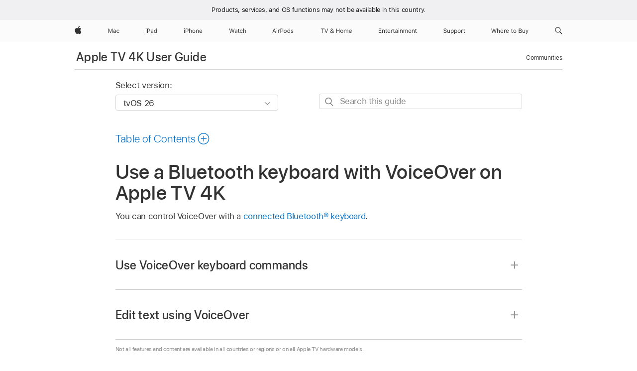

--- FILE ---
content_type: text/html;charset=utf-8
request_url: https://support.apple.com/en-md/guide/tv/atvb51d83bff/tvos
body_size: 31844
content:

    
<!DOCTYPE html>
<html lang="en" prefix="og: http://ogp.me/ns#" dir=ltr>

<head>
	<meta name="viewport" content="width=device-width, initial-scale=1" />
	<meta http-equiv="content-type" content="text/html; charset=UTF-8" />
	<title lang="en">Use a Bluetooth keyboard with VoiceOver on Apple TV 4K - Apple Support (MD)</title>
	<link rel="dns-prefetch" href="https://www.apple.com/" />
	<link rel="preconnect" href="https://www.apple.com/" crossorigin />
	<link rel="canonical" href="https://support.apple.com/en-md/guide/tv/atvb51d83bff/tvos" />
	<link rel="apple-touch-icon" href="/favicon.ico">
    <link rel="icon" type="image/png" href="/favicon.ico">
	
	
		<meta name="description" content="You can use a connected Bluetooth® keyboard with VoiceOver on Apple TV 4K." />
		<meta property="og:url" content="https://support.apple.com/en-md/guide/tv/atvb51d83bff/tvos" />
		<meta property="og:title" content="Use a Bluetooth keyboard with VoiceOver on Apple TV 4K" />
		<meta property="og:description" content="You can use a connected Bluetooth® keyboard with VoiceOver on Apple TV 4K." />
		<meta property="og:site_name" content="Apple Support" />
		<meta property="og:locale" content="en_MD" />
		<meta property="og:type" content="article" />
		<meta name="ac-gn-search-field[locale]" content="en_MD" />
	

	
	
	
	
		<link rel="alternate" hreflang="en-ie" href="https://support.apple.com/en-ie/guide/tv/atvb51d83bff/tvos">
	
		<link rel="alternate" hreflang="ar-kw" href="https://support.apple.com/ar-kw/guide/tv/atvb51d83bff/tvos">
	
		<link rel="alternate" hreflang="en-il" href="https://support.apple.com/en-il/guide/tv/atvb51d83bff/tvos">
	
		<link rel="alternate" hreflang="ms-my" href="https://support.apple.com/ms-my/guide/tv/atvb51d83bff/tvos">
	
		<link rel="alternate" hreflang="en-in" href="https://support.apple.com/en-in/guide/tv/atvb51d83bff/tvos">
	
		<link rel="alternate" hreflang="en-ae" href="https://support.apple.com/en-ae/guide/tv/atvb51d83bff/tvos">
	
		<link rel="alternate" hreflang="en-za" href="https://support.apple.com/en-za/guide/tv/atvb51d83bff/tvos">
	
		<link rel="alternate" hreflang="ta-in" href="https://support.apple.com/ta-in/guide/tv/atvb51d83bff/tvos">
	
		<link rel="alternate" hreflang="no-no" href="https://support.apple.com/no-no/guide/tv/atvb51d83bff/tvos">
	
		<link rel="alternate" hreflang="en-al" href="https://support.apple.com/en-al/guide/tv/atvb51d83bff/tvos">
	
		<link rel="alternate" hreflang="en-is" href="https://support.apple.com/en-is/guide/tv/atvb51d83bff/tvos">
	
		<link rel="alternate" hreflang="el-gr" href="https://support.apple.com/el-gr/guide/tv/atvb51d83bff/tvos">
	
		<link rel="alternate" hreflang="en-am" href="https://support.apple.com/en-am/guide/tv/atvb51d83bff/tvos">
	
		<link rel="alternate" hreflang="nl-nl" href="https://support.apple.com/nl-nl/guide/tv/atvb51d83bff/tvos">
	
		<link rel="alternate" hreflang="en-au" href="https://support.apple.com/en-au/guide/tv/atvb51d83bff/tvos">
	
		<link rel="alternate" hreflang="he-il" href="https://support.apple.com/he-il/guide/tv/atvb51d83bff/tvos">
	
		<link rel="alternate" hreflang="en-az" href="https://support.apple.com/en-az/guide/tv/atvb51d83bff/tvos">
	
		<link rel="alternate" hreflang="or-in" href="https://support.apple.com/or-in/guide/tv/atvb51d83bff/tvos">
	
		<link rel="alternate" hreflang="hu-hu" href="https://support.apple.com/hu-hu/guide/tv/atvb51d83bff/tvos">
	
		<link rel="alternate" hreflang="ml-in" href="https://support.apple.com/ml-in/guide/tv/atvb51d83bff/tvos">
	
		<link rel="alternate" hreflang="en-jo" href="https://support.apple.com/en-jo/guide/tv/atvb51d83bff/tvos">
	
		<link rel="alternate" hreflang="en-bh" href="https://support.apple.com/en-bh/guide/tv/atvb51d83bff/tvos">
	
		<link rel="alternate" hreflang="es-cl" href="https://support.apple.com/es-cl/guide/tv/atvb51d83bff/tvos">
	
		<link rel="alternate" hreflang="fr-sn" href="https://support.apple.com/fr-sn/guide/tv/atvb51d83bff/tvos">
	
		<link rel="alternate" hreflang="fr-ca" href="https://support.apple.com/fr-ca/guide/tv/atvb51d83bff/tvos">
	
		<link rel="alternate" hreflang="es-co" href="https://support.apple.com/es-co/guide/tv/atvb51d83bff/tvos">
	
		<link rel="alternate" hreflang="pl-pl" href="https://support.apple.com/pl-pl/guide/tv/atvb51d83bff/tvos">
	
		<link rel="alternate" hreflang="en-bn" href="https://support.apple.com/en-bn/guide/tv/atvb51d83bff/tvos">
	
		<link rel="alternate" hreflang="pt-pt" href="https://support.apple.com/pt-pt/guide/tv/atvb51d83bff/tvos">
	
		<link rel="alternate" hreflang="en-sa" href="https://support.apple.com/en-sa/guide/tv/atvb51d83bff/tvos">
	
		<link rel="alternate" hreflang="fr-be" href="https://support.apple.com/fr-be/guide/tv/atvb51d83bff/tvos">
	
		<link rel="alternate" hreflang="ar-eg" href="https://support.apple.com/ar-eg/guide/tv/atvb51d83bff/tvos">
	
		<link rel="alternate" hreflang="en-bw" href="https://support.apple.com/en-bw/guide/tv/atvb51d83bff/tvos">
	
		<link rel="alternate" hreflang="en-sg" href="https://support.apple.com/en-sg/guide/tv/atvb51d83bff/tvos">
	
		<link rel="alternate" hreflang="en-by" href="https://support.apple.com/en-by/guide/tv/atvb51d83bff/tvos">
	
		<link rel="alternate" hreflang="en-ke" href="https://support.apple.com/en-ke/guide/tv/atvb51d83bff/tvos">
	
		<link rel="alternate" hreflang="en-om" href="https://support.apple.com/en-om/guide/tv/atvb51d83bff/tvos">
	
		<link rel="alternate" hreflang="en-ge" href="https://support.apple.com/en-ge/guide/tv/atvb51d83bff/tvos">
	
		<link rel="alternate" hreflang="zh-mo" href="https://support.apple.com/zh-mo/guide/tv/atvb51d83bff/tvos">
	
		<link rel="alternate" hreflang="de-at" href="https://support.apple.com/de-at/guide/tv/atvb51d83bff/tvos">
	
		<link rel="alternate" hreflang="en-gu" href="https://support.apple.com/en-gu/guide/tv/atvb51d83bff/tvos">
	
		<link rel="alternate" hreflang="en-gw" href="https://support.apple.com/en-gw/guide/tv/atvb51d83bff/tvos">
	
		<link rel="alternate" hreflang="fr-gn" href="https://support.apple.com/fr-gn/guide/tv/atvb51d83bff/tvos">
	
		<link rel="alternate" hreflang="bg-bg" href="https://support.apple.com/bg-bg/guide/tv/atvb51d83bff/tvos">
	
		<link rel="alternate" hreflang="fr-gq" href="https://support.apple.com/fr-gq/guide/tv/atvb51d83bff/tvos">
	
		<link rel="alternate" hreflang="cs-cz" href="https://support.apple.com/cs-cz/guide/tv/atvb51d83bff/tvos">
	
		<link rel="alternate" hreflang="en-ph" href="https://support.apple.com/en-ph/guide/tv/atvb51d83bff/tvos">
	
		<link rel="alternate" hreflang="zh-tw" href="https://support.apple.com/zh-tw/guide/tv/atvb51d83bff/tvos">
	
		<link rel="alternate" hreflang="en-hk" href="https://support.apple.com/en-hk/guide/tv/atvb51d83bff/tvos">
	
		<link rel="alternate" hreflang="ko-kr" href="https://support.apple.com/ko-kr/guide/tv/atvb51d83bff/tvos">
	
		<link rel="alternate" hreflang="sk-sk" href="https://support.apple.com/sk-sk/guide/tv/atvb51d83bff/tvos">
	
		<link rel="alternate" hreflang="ru-ru" href="https://support.apple.com/ru-ru/guide/tv/atvb51d83bff/tvos">
	
		<link rel="alternate" hreflang="ar-om" href="https://support.apple.com/ar-om/guide/tv/atvb51d83bff/tvos">
	
		<link rel="alternate" hreflang="en-qa" href="https://support.apple.com/en-qa/guide/tv/atvb51d83bff/tvos">
	
		<link rel="alternate" hreflang="sv-se" href="https://support.apple.com/sv-se/guide/tv/atvb51d83bff/tvos">
	
		<link rel="alternate" hreflang="mr-in" href="https://support.apple.com/mr-in/guide/tv/atvb51d83bff/tvos">
	
		<link rel="alternate" hreflang="da-dk" href="https://support.apple.com/da-dk/guide/tv/atvb51d83bff/tvos">
	
		<link rel="alternate" hreflang="uk-ua" href="https://support.apple.com/uk-ua/guide/tv/atvb51d83bff/tvos">
	
		<link rel="alternate" hreflang="en-us" href="https://support.apple.com/guide/tv/atvb51d83bff/tvos">
	
		<link rel="alternate" hreflang="en-mk" href="https://support.apple.com/en-mk/guide/tv/atvb51d83bff/tvos">
	
		<link rel="alternate" hreflang="en-mn" href="https://support.apple.com/en-mn/guide/tv/atvb51d83bff/tvos">
	
		<link rel="alternate" hreflang="gu-in" href="https://support.apple.com/gu-in/guide/tv/atvb51d83bff/tvos">
	
		<link rel="alternate" hreflang="lv-lv" href="https://support.apple.com/lv-lv/guide/tv/atvb51d83bff/tvos">
	
		<link rel="alternate" hreflang="en-eg" href="https://support.apple.com/en-eg/guide/tv/atvb51d83bff/tvos">
	
		<link rel="alternate" hreflang="en-mo" href="https://support.apple.com/en-mo/guide/tv/atvb51d83bff/tvos">
	
		<link rel="alternate" hreflang="en-uz" href="https://support.apple.com/en-uz/guide/tv/atvb51d83bff/tvos">
	
		<link rel="alternate" hreflang="fr-ne" href="https://support.apple.com/fr-ne/guide/tv/atvb51d83bff/tvos">
	
		<link rel="alternate" hreflang="en-mt" href="https://support.apple.com/en-mt/guide/tv/atvb51d83bff/tvos">
	
		<link rel="alternate" hreflang="nl-be" href="https://support.apple.com/nl-be/guide/tv/atvb51d83bff/tvos">
	
		<link rel="alternate" hreflang="zh-cn" href="https://support.apple.com/zh-cn/guide/tv/atvb51d83bff/tvos">
	
		<link rel="alternate" hreflang="te-in" href="https://support.apple.com/te-in/guide/tv/atvb51d83bff/tvos">
	
		<link rel="alternate" hreflang="en-mz" href="https://support.apple.com/en-mz/guide/tv/atvb51d83bff/tvos">
	
		<link rel="alternate" hreflang="fr-ml" href="https://support.apple.com/fr-ml/guide/tv/atvb51d83bff/tvos">
	
		<link rel="alternate" hreflang="en-my" href="https://support.apple.com/en-my/guide/tv/atvb51d83bff/tvos">
	
		<link rel="alternate" hreflang="hi-in" href="https://support.apple.com/hi-in/guide/tv/atvb51d83bff/tvos">
	
		<link rel="alternate" hreflang="fr-mu" href="https://support.apple.com/fr-mu/guide/tv/atvb51d83bff/tvos">
	
		<link rel="alternate" hreflang="en-ng" href="https://support.apple.com/en-ng/guide/tv/atvb51d83bff/tvos">
	
		<link rel="alternate" hreflang="el-cy" href="https://support.apple.com/el-cy/guide/tv/atvb51d83bff/tvos">
	
		<link rel="alternate" hreflang="en-vn" href="https://support.apple.com/en-vn/guide/tv/atvb51d83bff/tvos">
	
		<link rel="alternate" hreflang="ja-jp" href="https://support.apple.com/ja-jp/guide/tv/atvb51d83bff/tvos">
	
		<link rel="alternate" hreflang="de-ch" href="https://support.apple.com/de-ch/guide/tv/atvb51d83bff/tvos">
	
		<link rel="alternate" hreflang="ar-qa" href="https://support.apple.com/ar-qa/guide/tv/atvb51d83bff/tvos">
	
		<link rel="alternate" hreflang="en-nz" href="https://support.apple.com/en-nz/guide/tv/atvb51d83bff/tvos">
	
		<link rel="alternate" hreflang="it-ch" href="https://support.apple.com/it-ch/guide/tv/atvb51d83bff/tvos">
	
		<link rel="alternate" hreflang="tr-tr" href="https://support.apple.com/tr-tr/guide/tv/atvb51d83bff/tvos">
	
		<link rel="alternate" hreflang="et-ee" href="https://support.apple.com/et-ee/guide/tv/atvb51d83bff/tvos">
	
		<link rel="alternate" hreflang="fr-fr" href="https://support.apple.com/fr-fr/guide/tv/atvb51d83bff/tvos">
	
		<link rel="alternate" hreflang="vi-vn" href="https://support.apple.com/vi-vn/guide/tv/atvb51d83bff/tvos">
	
		<link rel="alternate" hreflang="en-gb" href="https://support.apple.com/en-gb/guide/tv/atvb51d83bff/tvos">
	
		<link rel="alternate" hreflang="fi-fi" href="https://support.apple.com/fi-fi/guide/tv/atvb51d83bff/tvos">
	
		<link rel="alternate" hreflang="en-kg" href="https://support.apple.com/en-kg/guide/tv/atvb51d83bff/tvos">
	
		<link rel="alternate" hreflang="en-ca" href="https://support.apple.com/en-ca/guide/tv/atvb51d83bff/tvos">
	
		<link rel="alternate" hreflang="fr-tn" href="https://support.apple.com/fr-tn/guide/tv/atvb51d83bff/tvos">
	
		<link rel="alternate" hreflang="lt-lt" href="https://support.apple.com/lt-lt/guide/tv/atvb51d83bff/tvos">
	
		<link rel="alternate" hreflang="ar-ae" href="https://support.apple.com/ar-ae/guide/tv/atvb51d83bff/tvos">
	
		<link rel="alternate" hreflang="sl-si" href="https://support.apple.com/sl-si/guide/tv/atvb51d83bff/tvos">
	
		<link rel="alternate" hreflang="bn-in" href="https://support.apple.com/bn-in/guide/tv/atvb51d83bff/tvos">
	
		<link rel="alternate" hreflang="en-kw" href="https://support.apple.com/en-kw/guide/tv/atvb51d83bff/tvos">
	
		<link rel="alternate" hreflang="en-kz" href="https://support.apple.com/en-kz/guide/tv/atvb51d83bff/tvos">
	
		<link rel="alternate" hreflang="fr-cf" href="https://support.apple.com/fr-cf/guide/tv/atvb51d83bff/tvos">
	
		<link rel="alternate" hreflang="fr-ci" href="https://support.apple.com/fr-ci/guide/tv/atvb51d83bff/tvos">
	
		<link rel="alternate" hreflang="pa-in" href="https://support.apple.com/pa-in/guide/tv/atvb51d83bff/tvos">
	
		<link rel="alternate" hreflang="fr-ch" href="https://support.apple.com/fr-ch/guide/tv/atvb51d83bff/tvos">
	
		<link rel="alternate" hreflang="es-us" href="https://support.apple.com/es-us/guide/tv/atvb51d83bff/tvos">
	
		<link rel="alternate" hreflang="kn-in" href="https://support.apple.com/kn-in/guide/tv/atvb51d83bff/tvos">
	
		<link rel="alternate" hreflang="fr-cm" href="https://support.apple.com/fr-cm/guide/tv/atvb51d83bff/tvos">
	
		<link rel="alternate" hreflang="en-lb" href="https://support.apple.com/en-lb/guide/tv/atvb51d83bff/tvos">
	
		<link rel="alternate" hreflang="en-tj" href="https://support.apple.com/en-tj/guide/tv/atvb51d83bff/tvos">
	
		<link rel="alternate" hreflang="en-tm" href="https://support.apple.com/en-tm/guide/tv/atvb51d83bff/tvos">
	
		<link rel="alternate" hreflang="ar-sa" href="https://support.apple.com/ar-sa/guide/tv/atvb51d83bff/tvos">
	
		<link rel="alternate" hreflang="de-de" href="https://support.apple.com/de-de/guide/tv/atvb51d83bff/tvos">
	
		<link rel="alternate" hreflang="ca-es" href="https://support.apple.com/ca-es/guide/tv/atvb51d83bff/tvos">
	
		<link rel="alternate" hreflang="en-lk" href="https://support.apple.com/en-lk/guide/tv/atvb51d83bff/tvos">
	
		<link rel="alternate" hreflang="fr-ma" href="https://support.apple.com/fr-ma/guide/tv/atvb51d83bff/tvos">
	
		<link rel="alternate" hreflang="zh-hk" href="https://support.apple.com/zh-hk/guide/tv/atvb51d83bff/tvos">
	
		<link rel="alternate" hreflang="pt-br" href="https://support.apple.com/pt-br/guide/tv/atvb51d83bff/tvos">
	
		<link rel="alternate" hreflang="de-li" href="https://support.apple.com/de-li/guide/tv/atvb51d83bff/tvos">
	
		<link rel="alternate" hreflang="es-es" href="https://support.apple.com/es-es/guide/tv/atvb51d83bff/tvos">
	
		<link rel="alternate" hreflang="ar-bh" href="https://support.apple.com/ar-bh/guide/tv/atvb51d83bff/tvos">
	
		<link rel="alternate" hreflang="fr-mg" href="https://support.apple.com/fr-mg/guide/tv/atvb51d83bff/tvos">
	
		<link rel="alternate" hreflang="ar-jo" href="https://support.apple.com/ar-jo/guide/tv/atvb51d83bff/tvos">
	
		<link rel="alternate" hreflang="es-mx" href="https://support.apple.com/es-mx/guide/tv/atvb51d83bff/tvos">
	
		<link rel="alternate" hreflang="it-it" href="https://support.apple.com/it-it/guide/tv/atvb51d83bff/tvos">
	
		<link rel="alternate" hreflang="ur-in" href="https://support.apple.com/ur-in/guide/tv/atvb51d83bff/tvos">
	
		<link rel="alternate" hreflang="id-id" href="https://support.apple.com/id-id/guide/tv/atvb51d83bff/tvos">
	
		<link rel="alternate" hreflang="de-lu" href="https://support.apple.com/de-lu/guide/tv/atvb51d83bff/tvos">
	
		<link rel="alternate" hreflang="en-md" href="https://support.apple.com/en-md/guide/tv/atvb51d83bff/tvos">
	
		<link rel="alternate" hreflang="fr-lu" href="https://support.apple.com/fr-lu/guide/tv/atvb51d83bff/tvos">
	
		<link rel="alternate" hreflang="en-me" href="https://support.apple.com/en-me/guide/tv/atvb51d83bff/tvos">
	
		<link rel="alternate" hreflang="th-th" href="https://support.apple.com/th-th/guide/tv/atvb51d83bff/tvos">
	

		<link rel="preload" as="style" href="/clientside/build/apd-sasskit.built.css" onload="this.onload=null;this.rel='stylesheet'">
		<noscript>
			<link rel="stylesheet" href="/clientside/build/apd-sasskit.built.css" type="text/css" />
		</noscript>

		
			<link rel="preload" as="style" href="/clientside/build/app-apd.css" onload="this.onload=null;this.rel='stylesheet'">
			<noscript>
				<link rel="stylesheet" href="/clientside/build/app-apd.css" type="text/css" />
			</noscript>
    	

	
    <link rel="preload" as="style"
        href="//www.apple.com/wss/fonts?families=SF+Pro,v1:200,300,400,500,600|SF+Pro+Icons,v1"
        onload="this.onload=null;this.rel='stylesheet'">
    <noscript>
        <link rel="stylesheet" href="//www.apple.com/wss/fonts?families=SF+Pro,v1:200,300,400,500,600|SF+Pro+Icons,v1" type="text/css" />
    </noscript>


	<script>
 
    var _applemd = {
        page: {
            
            site_section: "kb",
            
            content_type: "bk",
            info_type: "",
            topics: "",
            in_house: "",
            locale: "en-md",
            
                content_template: "topic",
            
            friendly_content: {
                title: `Apple TV 4K User Guide`,
                publish_date: "12122025",
                
                    topic_id:   "ATVB51D83BFF",
                    article_id        :   "BK_E5673D2D1B65A9B2DAF0B8697C291D63_ATVB51D83BFF",
                    product_version   :   "tv, 26",
                    os_version        :   "tvOS 26, 26",
                    article_version   :   "1"
                
            },
            
            
        },
        
            product: "tv"
        
    };
    const isMobilePlayer = /iPhone|iPod|Android/i.test(navigator.userAgent);
    

</script>

	
	<script>
		var data = {	
			showHelpFulfeedBack: true,
			id: "BK_E5673D2D1B65A9B2DAF0B8697C291D63_ATVB51D83BFF",
			locale: "en_US",
			podCookie: "md~en",
			source : "",
			isSecureEnv: false,
			dtmPageSource: "topic",
			domain: "support.apple.com",
			isNeighborJsEnabled: true,
            dtmPageName: "acs.pageload"
		}
		window.appState = JSON.stringify(data);
	</script>
	 
		<script src="/clientside/build/nn.js" type="text/javascript" charset="utf-8"></script>
<script>
    
     var neighborInitData = {
        appDataSchemaVersion: '1.0.0',
        webVitalDataThrottlingPercentage: 100,
        reportThrottledWebVitalDataTypes: ['system:dom-content-loaded', 'system:load', 'system:unfocus', 'system:focus', 'system:unload', 'system:page-hide', 'system:visibility-change-visible', 'system:visibility-change-hidden', 'system:event', 'app:load', 'app:unload', 'app:event'],
        trackMarcomSearch: true,
        trackSurvey: true,
        
        endpoint: 'https://supportmetrics.apple.com/content/services/stats'
    }
</script>

	



</head>


	<body dir="ltr" data-istaskopen="false" lang="en" class="ac-gn-current-support no-js AppleTopic apd-topic dark-mode-enabled" data-designversion="2" itemscope
		itemtype="https://schema.org/TechArticle">

    
	
		 
      <div id="cisHeader" lang=en-md>
        <div class="cis-bar-text"> Products, services, and OS functions <br class="cis-bar-text-br"/> may not be available in this country. </div>               
      </div>
       <link rel="stylesheet" media="all" href="/clientside/build/cis-locale-bar.css" />






		 <meta name="globalnav-store-key" content="S2A49YFKJF2JAT22K" />
<meta name="globalnav-search-field[name]" content="q" />
<meta name="globalnav-search-field[action]" content="https://support.apple.com/kb/index" />
<meta name="globalnav-search-field[src]" content="globalnav_support" />
<meta name="globalnav-search-field[type]" content="organic" />
<meta name="globalnav-search-field[page]" content="search" />
<meta name="globalnav-search-field[locale]" content="en_MD" />
<meta name="globalnav-search-field[placeholder]" content="Search Support" />
<link
  rel="stylesheet"
  type="text/css"
  href="https://www.apple.com/api-www/global-elements/global-header/v1/assets/globalheader.css"
/>
<div id="globalheader" class="globalnav-scrim globalheader-light"><aside id="globalmessage-segment" lang="en-MD" dir="ltr" class="globalmessage-segment"><ul data-strings="{}" class="globalmessage-segment-content"></ul></aside><nav id="globalnav" lang="en-MD" dir="ltr" aria-label="Global" data-analytics-element-engagement-start="globalnav:onFlyoutOpen" data-analytics-element-engagement-end="globalnav:onFlyoutClose" data-analytics-activitymap-region-id="global nav" data-analytics-region="global nav" class="globalnav no-js   "><div class="globalnav-content"><div class="globalnav-item globalnav-menuback"><button aria-label="Main menu" class="globalnav-menuback-button"><span class="globalnav-chevron-icon"><svg height="48" viewBox="0 0 9 48" width="9" xmlns="http://www.w3.org/2000/svg"><path d="m1.5618 24.0621 6.5581-6.4238c.2368-.2319.2407-.6118.0088-.8486-.2324-.2373-.6123-.2407-.8486-.0088l-7 6.8569c-.1157.1138-.1807.2695-.1802.4316.001.1621.0674.3174.1846.4297l7 6.7241c.1162.1118.2661.1675.4155.1675.1577 0 .3149-.062.4326-.1846.2295-.2388.2222-.6187-.0171-.8481z"></path></svg></span></button></div><ul id="globalnav-list" class="globalnav-list"><li data-analytics-element-engagement="globalnav hover - apple" class="
				globalnav-item
				globalnav-item-apple
				
				
			"><a href="https://www.apple.com/md/" data-globalnav-item-name="apple" data-analytics-title="apple home" aria-label="Apple" class="globalnav-link globalnav-link-apple"><span class="globalnav-image-regular globalnav-link-image"><svg height="44" viewBox="0 0 14 44" width="14" xmlns="http://www.w3.org/2000/svg"><path d="m13.0729 17.6825a3.61 3.61 0 0 0 -1.7248 3.0365 3.5132 3.5132 0 0 0 2.1379 3.2223 8.394 8.394 0 0 1 -1.0948 2.2618c-.6816.9812-1.3943 1.9623-2.4787 1.9623s-1.3633-.63-2.613-.63c-1.2187 0-1.6525.6507-2.644.6507s-1.6834-.9089-2.4787-2.0243a9.7842 9.7842 0 0 1 -1.6628-5.2776c0-3.0984 2.014-4.7405 3.9969-4.7405 1.0535 0 1.9314.6919 2.5924.6919.63 0 1.6112-.7333 2.8092-.7333a3.7579 3.7579 0 0 1 3.1604 1.5802zm-3.7284-2.8918a3.5615 3.5615 0 0 0 .8469-2.22 1.5353 1.5353 0 0 0 -.031-.32 3.5686 3.5686 0 0 0 -2.3445 1.2084 3.4629 3.4629 0 0 0 -.8779 2.1585 1.419 1.419 0 0 0 .031.2892 1.19 1.19 0 0 0 .2169.0207 3.0935 3.0935 0 0 0 2.1586-1.1368z"></path></svg></span><span class="globalnav-image-compact globalnav-link-image"><svg height="48" viewBox="0 0 17 48" width="17" xmlns="http://www.w3.org/2000/svg"><path d="m15.5752 19.0792a4.2055 4.2055 0 0 0 -2.01 3.5376 4.0931 4.0931 0 0 0 2.4908 3.7542 9.7779 9.7779 0 0 1 -1.2755 2.6351c-.7941 1.1431-1.6244 2.2862-2.8878 2.2862s-1.5883-.734-3.0443-.734c-1.42 0-1.9252.7581-3.08.7581s-1.9611-1.0589-2.8876-2.3584a11.3987 11.3987 0 0 1 -1.9373-6.1487c0-3.61 2.3464-5.523 4.6566-5.523 1.2274 0 2.25.8062 3.02.8062.734 0 1.8771-.8543 3.2729-.8543a4.3778 4.3778 0 0 1 3.6822 1.841zm-6.8586-2.0456a1.3865 1.3865 0 0 1 -.2527-.024 1.6557 1.6557 0 0 1 -.0361-.337 4.0341 4.0341 0 0 1 1.0228-2.5148 4.1571 4.1571 0 0 1 2.7314-1.4078 1.7815 1.7815 0 0 1 .0361.373 4.1487 4.1487 0 0 1 -.9867 2.587 3.6039 3.6039 0 0 1 -2.5148 1.3236z"></path></svg></span><span class="globalnav-link-text">Apple</span></a></li><li data-topnav-flyout-item="menu" data-topnav-flyout-label="Menu" role="none" class="globalnav-item globalnav-menu"><div data-topnav-flyout="menu" class="globalnav-flyout"><div class="globalnav-menu-list"><div data-analytics-element-engagement="globalnav hover - mac" class="
				globalnav-item
				globalnav-item-mac
				globalnav-item-menu
				
			"><ul role="none" class="globalnav-submenu-trigger-group"><li class="globalnav-submenu-trigger-item"><a href="https://www.apple.com/md/mac/" data-globalnav-item-name="mac" data-topnav-flyout-trigger-compact="true" data-analytics-title="mac" data-analytics-element-engagement="hover - mac" aria-label="Mac" class="globalnav-link globalnav-submenu-trigger-link globalnav-link-mac"><span class="globalnav-link-text-container"><span class="globalnav-image-regular globalnav-link-image"><svg height="44" viewBox="0 0 23 44" width="23" xmlns="http://www.w3.org/2000/svg"><path d="m8.1558 25.9987v-6.457h-.0703l-2.666 6.457h-.8907l-2.666-6.457h-.0703v6.457h-.9844v-8.4551h1.2246l2.8945 7.0547h.0938l2.8945-7.0547h1.2246v8.4551zm2.5166-1.7696c0-1.1309.832-1.7812 2.3027-1.8691l1.8223-.1113v-.5742c0-.7793-.4863-1.207-1.4297-1.207-.7559 0-1.2832.2871-1.4238.7852h-1.0195c.1348-1.0137 1.1309-1.6816 2.4785-1.6816 1.541 0 2.4023.791 2.4023 2.1035v4.3242h-.9609v-.9318h-.0938c-.4102.6738-1.1016 1.043-1.9453 1.043-1.2246 0-2.1328-.7266-2.1328-1.8809zm4.125-.5859v-.5801l-1.6992.1113c-.9609.0645-1.3828.3984-1.3828 1.0312 0 .6445.5449 1.0195 1.2773 1.0195 1.0371.0001 1.8047-.6796 1.8047-1.5819zm6.958-2.0273c-.1641-.627-.7207-1.1367-1.6289-1.1367-1.1367 0-1.8516.9082-1.8516 2.3379 0 1.459.7266 2.3848 1.8516 2.3848.8496 0 1.4414-.3926 1.6289-1.1074h1.0195c-.1816 1.1602-1.125 2.0156-2.6426 2.0156-1.7695 0-2.9004-1.2832-2.9004-3.293 0-1.9688 1.125-3.2461 2.8945-3.2461 1.5352 0 2.4727.9199 2.6484 2.0449z"></path></svg></span><span class="globalnav-link-text">Mac</span></span></a></li></ul></div><div data-analytics-element-engagement="globalnav hover - ipad" class="
				globalnav-item
				globalnav-item-ipad
				globalnav-item-menu
				
			"><ul role="none" class="globalnav-submenu-trigger-group"><li class="globalnav-submenu-trigger-item"><a href="https://www.apple.com/md/ipad/" data-globalnav-item-name="ipad" data-topnav-flyout-trigger-compact="true" data-analytics-title="ipad" data-analytics-element-engagement="hover - ipad" aria-label="iPad" class="globalnav-link globalnav-submenu-trigger-link globalnav-link-ipad"><span class="globalnav-link-text-container"><span class="globalnav-image-regular globalnav-link-image"><svg height="44" viewBox="0 0 24 44" width="24" xmlns="http://www.w3.org/2000/svg"><path d="m14.9575 23.7002c0 .902-.768 1.582-1.805 1.582-.732 0-1.277-.375-1.277-1.02 0-.632.422-.966 1.383-1.031l1.699-.111zm-1.395-4.072c-1.347 0-2.343.668-2.478 1.681h1.019c.141-.498.668-.785 1.424-.785.944 0 1.43.428 1.43 1.207v.574l-1.822.112c-1.471.088-2.303.738-2.303 1.869 0 1.154.908 1.881 2.133 1.881.844 0 1.535-.369 1.945-1.043h.094v.931h.961v-4.324c0-1.312-.862-2.103-2.403-2.103zm6.769 5.575c-1.155 0-1.846-.885-1.846-2.361 0-1.471.697-2.362 1.846-2.362 1.142 0 1.857.914 1.857 2.362 0 1.459-.709 2.361-1.857 2.361zm1.834-8.027v3.503h-.088c-.358-.691-1.102-1.107-1.981-1.107-1.605 0-2.654 1.289-2.654 3.27 0 1.986 1.037 3.269 2.654 3.269.873 0 1.623-.416 2.022-1.119h.093v1.008h.961v-8.824zm-15.394 4.869h-1.863v-3.563h1.863c1.225 0 1.899.639 1.899 1.799 0 1.119-.697 1.764-1.899 1.764zm.276-4.5h-3.194v8.455h1.055v-3.018h2.127c1.588 0 2.719-1.119 2.719-2.701 0-1.611-1.108-2.736-2.707-2.736zm-6.064 8.454h1.008v-6.316h-1.008zm-.199-8.237c0-.387.316-.704.703-.704s.703.317.703.704c0 .386-.316.703-.703.703s-.703-.317-.703-.703z"></path></svg></span><span class="globalnav-link-text">iPad</span></span></a></li></ul></div><div data-analytics-element-engagement="globalnav hover - iphone" class="
				globalnav-item
				globalnav-item-iphone
				globalnav-item-menu
				
			"><ul role="none" class="globalnav-submenu-trigger-group"><li class="globalnav-submenu-trigger-item"><a href="https://www.apple.com/md/iphone/" data-globalnav-item-name="iphone" data-topnav-flyout-trigger-compact="true" data-analytics-title="iphone" data-analytics-element-engagement="hover - iphone" aria-label="iPhone" class="globalnav-link globalnav-submenu-trigger-link globalnav-link-iphone"><span class="globalnav-link-text-container"><span class="globalnav-image-regular globalnav-link-image"><svg height="44" viewBox="0 0 38 44" width="38" xmlns="http://www.w3.org/2000/svg"><path d="m32.7129 22.3203h3.48c-.023-1.119-.691-1.857-1.693-1.857-1.008 0-1.711.738-1.787 1.857zm4.459 2.045c-.293 1.078-1.277 1.746-2.66 1.746-1.752 0-2.848-1.266-2.848-3.264 0-1.986 1.113-3.275 2.848-3.275 1.705 0 2.742 1.213 2.742 3.176v.386h-4.541v.047c.053 1.248.75 2.039 1.822 2.039.815 0 1.366-.298 1.629-.855zm-12.282-4.682h.961v.996h.094c.316-.697.932-1.107 1.898-1.107 1.418 0 2.209.838 2.209 2.338v4.09h-1.007v-3.844c0-1.137-.481-1.676-1.489-1.676s-1.658.674-1.658 1.781v3.739h-1.008zm-2.499 3.158c0-1.5-.674-2.361-1.869-2.361-1.196 0-1.87.861-1.87 2.361 0 1.495.674 2.362 1.87 2.362 1.195 0 1.869-.867 1.869-2.362zm-4.782 0c0-2.033 1.114-3.269 2.913-3.269 1.798 0 2.912 1.236 2.912 3.269 0 2.028-1.114 3.27-2.912 3.27-1.799 0-2.913-1.242-2.913-3.27zm-6.636-5.666h1.008v3.504h.093c.317-.697.979-1.107 1.946-1.107 1.336 0 2.179.855 2.179 2.338v4.09h-1.007v-3.844c0-1.119-.504-1.676-1.459-1.676-1.131 0-1.752.715-1.752 1.781v3.739h-1.008zm-6.015 4.87h1.863c1.202 0 1.899-.645 1.899-1.764 0-1.16-.674-1.799-1.899-1.799h-1.863zm2.139-4.5c1.599 0 2.707 1.125 2.707 2.736 0 1.582-1.131 2.701-2.719 2.701h-2.127v3.018h-1.055v-8.455zm-6.114 8.454h1.008v-6.316h-1.008zm-.2-8.238c0-.386.317-.703.703-.703.387 0 .704.317.704.703 0 .387-.317.704-.704.704-.386 0-.703-.317-.703-.704z"></path></svg></span><span class="globalnav-link-text">iPhone</span></span></a></li></ul></div><div data-analytics-element-engagement="globalnav hover - watch" class="
				globalnav-item
				globalnav-item-watch
				globalnav-item-menu
				
			"><ul role="none" class="globalnav-submenu-trigger-group"><li class="globalnav-submenu-trigger-item"><a href="https://www.apple.com/md/watch/" data-globalnav-item-name="watch" data-topnav-flyout-trigger-compact="true" data-analytics-title="watch" data-analytics-element-engagement="hover - watch" aria-label="Watch" class="globalnav-link globalnav-submenu-trigger-link globalnav-link-watch"><span class="globalnav-link-text-container"><span class="globalnav-image-regular globalnav-link-image"><svg height="44" viewBox="0 0 35 44" width="35" xmlns="http://www.w3.org/2000/svg"><path d="m28.9819 17.1758h1.008v3.504h.094c.316-.697.978-1.108 1.945-1.108 1.336 0 2.18.856 2.18 2.338v4.09h-1.008v-3.844c0-1.119-.504-1.675-1.459-1.675-1.131 0-1.752.715-1.752 1.781v3.738h-1.008zm-2.42 4.441c-.164-.627-.721-1.136-1.629-1.136-1.137 0-1.852.908-1.852 2.338 0 1.459.727 2.384 1.852 2.384.849 0 1.441-.392 1.629-1.107h1.019c-.182 1.16-1.125 2.016-2.642 2.016-1.77 0-2.901-1.284-2.901-3.293 0-1.969 1.125-3.247 2.895-3.247 1.535 0 2.472.92 2.648 2.045zm-6.533-3.568v1.635h1.407v.844h-1.407v3.574c0 .744.282 1.06.938 1.06.182 0 .281-.006.469-.023v.85c-.2.035-.393.058-.592.058-1.301 0-1.822-.48-1.822-1.687v-3.832h-1.02v-.844h1.02v-1.635zm-4.2 5.596v-.58l-1.699.111c-.961.064-1.383.398-1.383 1.031 0 .645.545 1.02 1.277 1.02 1.038 0 1.805-.68 1.805-1.582zm-4.125.586c0-1.131.832-1.782 2.303-1.869l1.822-.112v-.574c0-.779-.486-1.207-1.43-1.207-.755 0-1.283.287-1.423.785h-1.02c.135-1.014 1.131-1.682 2.479-1.682 1.541 0 2.402.792 2.402 2.104v4.324h-.961v-.931h-.094c-.41.673-1.101 1.043-1.945 1.043-1.225 0-2.133-.727-2.133-1.881zm-7.684 1.769h-.996l-2.303-8.455h1.101l1.682 6.873h.07l1.893-6.873h1.066l1.893 6.873h.07l1.682-6.873h1.101l-2.302 8.455h-.996l-1.946-6.674h-.07z"></path></svg></span><span class="globalnav-link-text">Watch</span></span></a></li></ul></div><div data-analytics-element-engagement="globalnav hover - airpods" class="
				globalnav-item
				globalnav-item-airpods
				globalnav-item-menu
				
			"><ul role="none" class="globalnav-submenu-trigger-group"><li class="globalnav-submenu-trigger-item"><a href="https://www.apple.com/md/airpods/" data-globalnav-item-name="airpods" data-topnav-flyout-trigger-compact="true" data-analytics-title="airpods" data-analytics-element-engagement="hover - airpods" aria-label="AirPods" class="globalnav-link globalnav-submenu-trigger-link globalnav-link-airpods"><span class="globalnav-link-text-container"><span class="globalnav-image-regular globalnav-link-image"><svg height="44" viewBox="0 0 43 44" width="43" xmlns="http://www.w3.org/2000/svg"><path d="m11.7153 19.6836h.961v.937h.094c.187-.615.914-1.048 1.752-1.048.164 0 .375.011.504.029v1.008c-.082-.024-.446-.059-.645-.059-.961 0-1.658.645-1.658 1.535v3.914h-1.008zm28.135-.111c1.324 0 2.244.656 2.379 1.693h-.996c-.135-.504-.627-.838-1.389-.838-.75 0-1.336.381-1.336.943 0 .434.352.704 1.096.885l.973.235c1.189.287 1.763.802 1.763 1.711 0 1.13-1.095 1.91-2.531 1.91-1.406 0-2.373-.674-2.484-1.723h1.037c.17.533.674.873 1.482.873.85 0 1.459-.404 1.459-.984 0-.434-.328-.727-1.002-.891l-1.084-.264c-1.183-.287-1.722-.796-1.722-1.71 0-1.049 1.013-1.84 2.355-1.84zm-6.665 5.631c-1.155 0-1.846-.885-1.846-2.362 0-1.471.697-2.361 1.846-2.361 1.142 0 1.857.914 1.857 2.361 0 1.459-.709 2.362-1.857 2.362zm1.834-8.028v3.504h-.088c-.358-.691-1.102-1.107-1.981-1.107-1.605 0-2.654 1.289-2.654 3.269 0 1.987 1.037 3.27 2.654 3.27.873 0 1.623-.416 2.022-1.119h.094v1.007h.961v-8.824zm-9.001 8.028c-1.195 0-1.869-.868-1.869-2.362 0-1.5.674-2.361 1.869-2.361 1.196 0 1.869.861 1.869 2.361 0 1.494-.673 2.362-1.869 2.362zm0-5.631c-1.799 0-2.912 1.236-2.912 3.269 0 2.028 1.113 3.27 2.912 3.27s2.912-1.242 2.912-3.27c0-2.033-1.113-3.269-2.912-3.269zm-17.071 6.427h1.008v-6.316h-1.008zm-.199-8.238c0-.387.317-.703.703-.703.387 0 .703.316.703.703s-.316.703-.703.703c-.386 0-.703-.316-.703-.703zm-6.137 4.922 1.324-3.773h.093l1.325 3.773zm1.892-5.139h-1.043l-3.117 8.455h1.107l.85-2.42h3.363l.85 2.42h1.107zm14.868 4.5h-1.864v-3.562h1.864c1.224 0 1.898.639 1.898 1.799 0 1.119-.697 1.763-1.898 1.763zm.275-4.5h-3.193v8.455h1.054v-3.017h2.127c1.588 0 2.719-1.119 2.719-2.701 0-1.612-1.107-2.737-2.707-2.737z"></path></svg></span><span class="globalnav-link-text">AirPods</span></span></a></li></ul></div><div data-analytics-element-engagement="globalnav hover - tv-home" class="
				globalnav-item
				globalnav-item-tv-home
				globalnav-item-menu
				
			"><ul role="none" class="globalnav-submenu-trigger-group"><li class="globalnav-submenu-trigger-item"><a href="https://www.apple.com/md/tv-home/" data-globalnav-item-name="tv-home" data-topnav-flyout-trigger-compact="true" data-analytics-title="tv &amp; home" data-analytics-element-engagement="hover - tv &amp; home" aria-label="TV and Home" class="globalnav-link globalnav-submenu-trigger-link globalnav-link-tv-home"><span class="globalnav-link-text-container"><span class="globalnav-image-regular globalnav-link-image"><svg height="44" viewBox="0 0 65 44" width="65" xmlns="http://www.w3.org/2000/svg"><path d="m4.3755 26v-7.5059h-2.7246v-.9492h6.5039v.9492h-2.7246v7.5059zm7.7314 0-3.1172-8.4551h1.1074l2.4844 7.0898h.0938l2.4844-7.0898h1.1074l-3.1172 8.4551zm13.981-.8438c-.7207.6328-1.7109 1.002-2.7363 1.002-1.6816 0-2.8594-.9961-2.8594-2.4141 0-1.002.5449-1.7637 1.6758-2.3613.0762-.0352.2344-.1172.3281-.1641-.7793-.8203-1.0605-1.3652-1.0605-1.9805 0-1.084.9199-1.8926 2.1562-1.8926 1.248 0 2.1562.7969 2.1562 1.9043 0 .8672-.5215 1.5-1.8281 2.1855l2.1152 2.2734c.2637-.5273.3984-1.2188.3984-2.2734v-.1465h.9844v.1523c0 1.3125-.2344 2.2676-.6973 2.9824l1.4708 1.5764h-1.3242zm-4.541-1.4824c0 .9492.7676 1.5938 1.8984 1.5938.7676 0 1.5586-.3047 2.0215-.791l-2.3906-2.6133c-.0645.0234-.2168.0996-.2988.1406-.8145.4219-1.2305 1.0078-1.2305 1.6699zm3.2109-4.3886c0-.6562-.4746-1.1016-1.1602-1.1016-.6738 0-1.1543.457-1.1543 1.1133 0 .4688.2402.8789.9082 1.541 1.0313-.5274 1.4063-.9492 1.4063-1.5527zm13.5176 6.7148v-3.8496h-4.6406v3.8496h-1.0547v-8.4551h1.0547v3.6562h4.6406v-3.6562h1.0547v8.4551zm2.6455-3.1582c0-2.0332 1.1133-3.2695 2.9121-3.2695s2.9121 1.2363 2.9121 3.2695c0 2.0273-1.1133 3.2695-2.9121 3.2695s-2.9121-1.2422-2.9121-3.2695zm4.7812 0c0-1.5-.6738-2.3613-1.8691-2.3613s-1.8691.8613-1.8691 2.3613c0 1.4941.6738 2.3613 1.8691 2.3613s1.8691-.8672 1.8691-2.3613zm2.5054-3.1582h.9609v.9961h.0938c.2871-.7031.9199-1.1074 1.7637-1.1074.8555 0 1.4531.4512 1.7461 1.1074h.0938c.3398-.668 1.0605-1.1074 1.9336-1.1074 1.2891 0 2.0098.7383 2.0098 2.0625v4.3652h-1.0078v-4.1309c0-.9316-.4395-1.3887-1.3301-1.3887-.8789 0-1.4648.6562-1.4648 1.459v4.0606h-1.0078v-4.2891c0-.75-.5215-1.2305-1.3184-1.2305-.8262 0-1.4648.7148-1.4648 1.6055v3.9141h-1.0078v-6.3164zm15.5127 4.6816c-.293 1.0781-1.2773 1.7461-2.6602 1.7461-1.752 0-2.8477-1.2656-2.8477-3.2637 0-1.9863 1.1133-3.2754 2.8477-3.2754 1.7051 0 2.7422 1.2129 2.7422 3.1758v.3867h-4.541v.0469c.0527 1.248.75 2.0391 1.8223 2.0391.8145 0 1.3652-.2988 1.6289-.8555zm-4.459-2.0449h3.4805c-.0234-1.1191-.6914-1.8574-1.6934-1.8574-1.0078 0-1.7109.7383-1.7871 1.8574z"></path></svg></span><span class="globalnav-link-text">TV &amp; Home</span></span></a></li></ul></div><div data-analytics-element-engagement="globalnav hover - entertainment" class="
				globalnav-item
				globalnav-item-entertainment
				globalnav-item-menu
				
			"><ul role="none" class="globalnav-submenu-trigger-group"><li class="globalnav-submenu-trigger-item"><a href="https://www.apple.com/md/entertainment/" data-globalnav-item-name="entertainment" data-topnav-flyout-trigger-compact="true" data-analytics-title="entertainment" data-analytics-element-engagement="hover - entertainment" aria-label="Entertainment" class="globalnav-link globalnav-submenu-trigger-link globalnav-link-entertainment"><span class="globalnav-link-text-container"><span class="globalnav-image-regular globalnav-link-image"><svg xmlns="http://www.w3.org/2000/svg" viewBox="0 0 77 44" width="77" height="44"><path d="m0 17.4863h5.2383v.9492h-4.1836v2.7129h3.9668v.9375h-3.9668v2.9062h4.1836v.9492h-5.2383zm6.8994 2.1387h1.0195v.9492h.0938c.3164-.668.9082-1.0605 1.8398-1.0605 1.418 0 2.209.8379 2.209 2.3379v4.0898h-1.0195v-3.8438c0-1.1367-.4688-1.6816-1.4766-1.6816s-1.6465.6797-1.6465 1.7871v3.7383h-1.0195zm7.2803 4.6758v-3.832h-.9961v-.8438h.9961v-1.6348h1.0547v1.6348h1.3828v.8438h-1.3828v3.5742c0 .7441.2578 1.043.9141 1.043.1816 0 .2812-.0059.4688-.0234v.8672c-.1992.0352-.3926.0586-.5918.0586-1.3009-.0001-1.8458-.4806-1.8458-1.6876zm3.4365-1.4942v-.0059c0-1.9512 1.1133-3.2871 2.8301-3.2871s2.7598 1.2773 2.7598 3.1641v.3984h-4.5469c.0293 1.3066.75 2.0684 1.875 2.0684.8555 0 1.3828-.4043 1.5527-.7852l.0234-.0527h1.0195l-.0117.0469c-.2168.8555-1.1191 1.6992-2.6074 1.6992-1.8046 0-2.8945-1.2656-2.8945-3.2461zm1.0606-.5449h3.4922c-.1055-1.248-.7969-1.8398-1.7285-1.8398-.9376 0-1.6524.6386-1.7637 1.8398zm5.9912-2.6367h1.0195v.9375h.0938c.2402-.6621.832-1.0488 1.6875-1.0488.1934 0 .4102.0234.5098.041v.9902c-.2109-.0352-.4043-.0586-.627-.0586-.9727 0-1.6641.6152-1.6641 1.541v3.9141h-1.0195zm4.9658 4.6758v-3.832h-.9961v-.8438h.9961v-1.6348h1.0547v1.6348h1.3828v.8438h-1.3828v3.5742c0 .7441.2578 1.043.9141 1.043.1816 0 .2812-.0059.4688-.0234v.8672c-.1992.0352-.3926.0586-.5918.0586-1.3009-.0001-1.8458-.4806-1.8458-1.6876zm3.4658-.1231v-.0117c0-1.125.832-1.7754 2.3027-1.8633l1.8105-.1113v-.5742c0-.7793-.4746-1.2012-1.418-1.2012-.7559 0-1.2539.2812-1.418.7734l-.0059.0176h-1.0195l.0059-.0352c.1641-.9902 1.125-1.6582 2.4727-1.6582 1.541 0 2.4023.791 2.4023 2.1035v4.3242h-1.0195v-.9316h-.0938c-.3984.6738-1.0605 1.043-1.9102 1.043-1.201 0-2.1092-.7265-2.1092-1.875zm2.3203.9903c1.0371 0 1.793-.6797 1.793-1.582v-.5742l-1.6875.1055c-.9609.0586-1.3828.3984-1.3828 1.0254v.0117c0 .6386.5449 1.0136 1.2773 1.0136zm4.3926-7.4649c0-.3867.3164-.7031.7031-.7031s.7031.3164.7031.7031-.3164.7031-.7031.7031-.7031-.3164-.7031-.7031zm.1875 1.9219h1.0195v6.3164h-1.0195zm2.8213 0h1.0195v.9492h.0938c.3164-.668.9082-1.0605 1.8398-1.0605 1.418 0 2.209.8379 2.209 2.3379v4.0898h-1.0195v-3.8438c0-1.1367-.4688-1.6816-1.4766-1.6816s-1.6465.6797-1.6465 1.7871v3.7383h-1.0195zm6.8818 0h1.0195v.9609h.0938c.2812-.6797.8789-1.0723 1.7051-1.0723.8555 0 1.4531.4512 1.7461 1.1074h.0938c.3398-.668 1.0605-1.1074 1.9336-1.1074 1.2891 0 2.0098.7383 2.0098 2.0625v4.3652h-1.0195v-4.1309c0-.9316-.4277-1.3945-1.3184-1.3945-.8789 0-1.459.6621-1.459 1.4648v4.0605h-1.0195v-4.2891c0-.75-.5156-1.2363-1.3125-1.2363-.8262 0-1.4531.7207-1.4531 1.6113v3.9141h-1.0195v-6.3162zm10.0049 3.1816v-.0059c0-1.9512 1.1133-3.2871 2.8301-3.2871s2.7598 1.2773 2.7598 3.1641v.3984h-4.5469c.0293 1.3066.75 2.0684 1.875 2.0684.8555 0 1.3828-.4043 1.5527-.7852l.0234-.0527h1.0195l-.0116.0469c-.2168.8555-1.1191 1.6992-2.6074 1.6992-1.8047 0-2.8946-1.2656-2.8946-3.2461zm1.0606-.5449h3.4922c-.1055-1.248-.7969-1.8398-1.7285-1.8398-.9376 0-1.6524.6386-1.7637 1.8398zm5.9912-2.6367h1.0195v.9492h.0938c.3164-.668.9082-1.0605 1.8398-1.0605 1.418 0 2.209.8379 2.209 2.3379v4.0898h-1.0195v-3.8438c0-1.1367-.4688-1.6816-1.4766-1.6816s-1.6465.6797-1.6465 1.7871v3.7383h-1.0195zm7.2802 4.6758v-3.832h-.9961v-.8438h.9961v-1.6348h1.0547v1.6348h1.3828v.8438h-1.3828v3.5742c0 .7441.2578 1.043.9141 1.043.1816 0 .2812-.0059.4688-.0234v.8672c-.1992.0352-.3926.0586-.5918.0586-1.3008-.0001-1.8458-.4806-1.8458-1.6876z"></path></svg></span><span class="globalnav-link-text">Entertainment</span></span></a></li></ul></div><div data-analytics-element-engagement="globalnav hover - support" class="
				globalnav-item
				globalnav-item-support
				globalnav-item-menu
				
			"><ul role="none" class="globalnav-submenu-trigger-group"><li class="globalnav-submenu-trigger-item"><a href="https://support.apple.com/en-md/?cid=gn-ols-home-hp-tab" data-globalnav-item-name="support" data-topnav-flyout-trigger-compact="true" data-analytics-title="support" data-analytics-element-engagement="hover - support" data-analytics-exit-link="true" aria-label="Support" class="globalnav-link globalnav-submenu-trigger-link globalnav-link-support"><span class="globalnav-link-text-container"><span class="globalnav-image-regular globalnav-link-image"><svg height="44" viewBox="0 0 44 44" width="44" xmlns="http://www.w3.org/2000/svg"><path d="m42.1206 18.0337v1.635h1.406v.844h-1.406v3.574c0 .744.281 1.06.937 1.06.182 0 .282-.006.469-.023v.849c-.199.036-.392.059-.592.059-1.3 0-1.822-.48-1.822-1.687v-3.832h-1.019v-.844h1.019v-1.635zm-6.131 1.635h.961v.937h.093c.188-.615.914-1.049 1.752-1.049.164 0 .375.012.504.03v1.008c-.082-.024-.445-.059-.644-.059-.961 0-1.659.644-1.659 1.535v3.914h-1.007zm-2.463 3.158c0-1.5-.674-2.361-1.869-2.361s-1.869.861-1.869 2.361c0 1.494.674 2.361 1.869 2.361s1.869-.867 1.869-2.361zm-4.781 0c0-2.033 1.113-3.27 2.912-3.27s2.912 1.237 2.912 3.27c0 2.027-1.113 3.27-2.912 3.27s-2.912-1.243-2.912-3.27zm-2.108 0c0-1.477-.692-2.361-1.846-2.361-1.143 0-1.863.908-1.863 2.361 0 1.447.72 2.361 1.857 2.361 1.16 0 1.852-.884 1.852-2.361zm1.043 0c0 1.975-1.049 3.27-2.655 3.27-.902 0-1.629-.393-1.974-1.061h-.094v3.059h-1.008v-8.426h.961v1.054h.094c.404-.726 1.16-1.166 2.021-1.166 1.612 0 2.655 1.284 2.655 3.27zm-8.048 0c0-1.477-.691-2.361-1.845-2.361-1.143 0-1.864.908-1.864 2.361 0 1.447.721 2.361 1.858 2.361 1.16 0 1.851-.884 1.851-2.361zm1.043 0c0 1.975-1.049 3.27-2.654 3.27-.902 0-1.629-.393-1.975-1.061h-.093v3.059h-1.008v-8.426h.961v1.054h.093c.405-.726 1.161-1.166 2.022-1.166 1.611 0 2.654 1.284 2.654 3.27zm-7.645 3.158h-.961v-.99h-.094c-.316.703-.99 1.102-1.957 1.102-1.418 0-2.156-.844-2.156-2.338v-4.09h1.008v3.844c0 1.136.422 1.664 1.43 1.664 1.113 0 1.722-.663 1.722-1.77v-3.738h1.008zm-11.69-2.209c.129.885.972 1.447 2.174 1.447 1.136 0 1.974-.615 1.974-1.453 0-.72-.527-1.177-1.693-1.47l-1.084-.282c-1.529-.386-2.192-1.078-2.192-2.279 0-1.435 1.202-2.408 2.989-2.408 1.634 0 2.853.973 2.941 2.338h-1.06c-.147-.867-.862-1.383-1.916-1.383-1.125 0-1.87.562-1.87 1.418 0 .662.463 1.043 1.629 1.342l.885.234c1.752.44 2.455 1.119 2.455 2.361 0 1.553-1.224 2.543-3.158 2.543-1.793 0-3.029-.949-3.141-2.408z"></path></svg></span><span class="globalnav-link-text">Support</span></span></a></li></ul></div><div data-analytics-element-engagement="globalnav hover - where-to-buy" class="
				globalnav-item
				globalnav-item-where-to-buy
				globalnav-item-menu
				
			"><ul role="none" class="globalnav-submenu-trigger-group"><li class="globalnav-submenu-trigger-item"><a href="https://www.apple.com/md/buy/" data-globalnav-item-name="where-to-buy" data-topnav-flyout-trigger-compact="true" data-analytics-title="where to buy" data-analytics-element-engagement="hover - where to buy" aria-label="Where to Buy" class="globalnav-link globalnav-submenu-trigger-link globalnav-link-where-to-buy"><span class="globalnav-link-text-container"><span class="globalnav-image-regular globalnav-link-image"><svg height="44" viewBox="0 0 75 44" width="75" xmlns="http://www.w3.org/2000/svg"><path d="m69.7295 28.2349v-.861c.123.023.281.029.422.029.58 0 .896-.275 1.16-1.037l.117-.375-2.338-6.322h1.09l1.735 5.197h.093l1.729-5.197h1.072l-2.467 6.703c-.539 1.465-1.043 1.898-2.162 1.898-.135 0-.31-.012-.451-.035zm-1.646-2.25h-.96v-.99h-.094c-.317.703-.99 1.101-1.957 1.101-1.418 0-2.156-.843-2.156-2.338v-4.089h1.007v3.843c0 1.137.422 1.664 1.43 1.664 1.113 0 1.723-.662 1.723-1.769v-3.738h1.007zm-9.378-.932c1.272 0 1.94-.515 1.94-1.494 0-.978-.692-1.476-2.04-1.476h-1.986v2.97zm-2.086-3.879h1.688c1.277 0 1.927-.457 1.927-1.353 0-.861-.609-1.359-1.658-1.359h-1.957zm-1.055 4.811v-8.455h3.235c1.553 0 2.502.814 2.502 2.109 0 .879-.645 1.676-1.459 1.823v.093c1.154.147 1.887.938 1.887 2.057 0 1.488-1.067 2.373-2.866 2.373zm-6.195-3.158c0-1.5-.674-2.362-1.869-2.362-1.196 0-1.87.862-1.87 2.362 0 1.494.674 2.361 1.87 2.361 1.195 0 1.869-.867 1.869-2.361zm-4.782 0c0-2.033 1.114-3.27 2.913-3.27 1.798 0 2.912 1.237 2.912 3.27 0 2.027-1.114 3.269-2.912 3.269-1.799 0-2.913-1.242-2.913-3.269zm-2.615-4.793v1.635h1.406v.843h-1.406v3.575c0 .744.281 1.06.937 1.06.182 0 .281-.006.469-.023v.849c-.199.035-.393.059-.592.059-1.301 0-1.822-.481-1.822-1.688v-3.832h-1.02v-.843h1.02v-1.635zm-11.219 4.271h3.481c-.024-1.119-.692-1.857-1.693-1.857-1.008 0-1.711.738-1.788 1.857zm4.459 2.045c-.293 1.078-1.277 1.746-2.66 1.746-1.752 0-2.847-1.265-2.847-3.263 0-1.987 1.113-3.276 2.847-3.276 1.705 0 2.742 1.213 2.742 3.176v.387h-4.541v.047c.053 1.248.75 2.039 1.823 2.039.814 0 1.365-.299 1.629-.856zm-9.337-4.681h.961v.937h.094c.188-.615.914-1.049 1.752-1.049.164 0 .375.012.504.03v1.007c-.082-.023-.445-.058-.645-.058-.96 0-1.658.644-1.658 1.535v3.914h-1.008zm-6.122 2.636h3.481c-.024-1.119-.692-1.857-1.693-1.857-1.008 0-1.711.738-1.788 1.857zm4.459 2.045c-.293 1.078-1.277 1.746-2.66 1.746-1.752 0-2.847-1.265-2.847-3.263 0-1.987 1.113-3.276 2.847-3.276 1.705 0 2.742 1.213 2.742 3.176v.387h-4.541v.047c.053 1.248.75 2.039 1.823 2.039.814 0 1.365-.299 1.629-.856zm-12.332-7.189h1.008v3.504h.093c.317-.698.979-1.108 1.946-1.108 1.336 0 2.179.856 2.179 2.338v4.09h-1.007v-3.844c0-1.119-.504-1.676-1.459-1.676-1.131 0-1.752.715-1.752 1.782v3.738h-1.008zm-8.361 8.824h-.996l-2.303-8.455h1.102l1.681 6.873h.071l1.892-6.873h1.067l1.892 6.873h.071l1.681-6.873h1.102l-2.303 8.455h-.996l-1.945-6.674h-.071z"></path></svg></span><span class="globalnav-link-text">Where to Buy</span></span></a></li></ul></div></div></div></li><li data-topnav-flyout-label="Search apple.com" data-analytics-title="open - search field" class="globalnav-item globalnav-search"><a role="button" id="globalnav-menubutton-link-search" href="https://support.apple.com/kb/index?page=search&locale=en_MD" data-topnav-flyout-trigger-regular="true" data-topnav-flyout-trigger-compact="true" aria-label="Search apple.com" data-analytics-title="open - search field" class="globalnav-link globalnav-link-search"><span class="globalnav-image-regular"><svg xmlns="http://www.w3.org/2000/svg" width="15px" height="44px" viewBox="0 0 15 44">
<path d="M14.298,27.202l-3.87-3.87c0.701-0.929,1.122-2.081,1.122-3.332c0-3.06-2.489-5.55-5.55-5.55c-3.06,0-5.55,2.49-5.55,5.55 c0,3.061,2.49,5.55,5.55,5.55c1.251,0,2.403-0.421,3.332-1.122l3.87,3.87c0.151,0.151,0.35,0.228,0.548,0.228 s0.396-0.076,0.548-0.228C14.601,27.995,14.601,27.505,14.298,27.202z M1.55,20c0-2.454,1.997-4.45,4.45-4.45 c2.454,0,4.45,1.997,4.45,4.45S8.454,24.45,6,24.45C3.546,24.45,1.55,22.454,1.55,20z"></path>
</svg>
</span><span class="globalnav-image-compact"><svg height="48" viewBox="0 0 17 48" width="17" xmlns="http://www.w3.org/2000/svg"><path d="m16.2294 29.9556-4.1755-4.0821a6.4711 6.4711 0 1 0 -1.2839 1.2625l4.2005 4.1066a.9.9 0 1 0 1.2588-1.287zm-14.5294-8.0017a5.2455 5.2455 0 1 1 5.2455 5.2527 5.2549 5.2549 0 0 1 -5.2455-5.2527z"></path></svg></span></a><div id="globalnav-submenu-search" aria-labelledby="globalnav-menubutton-link-search" class="globalnav-flyout globalnav-submenu"><div class="globalnav-flyout-scroll-container"><div class="globalnav-flyout-content globalnav-submenu-content"><form action="https://support.apple.com/kb/index" method="get" class="globalnav-searchfield"><div class="globalnav-searchfield-wrapper"><input placeholder="Search apple.com" aria-label="Search apple.com" autocorrect="off" autocapitalize="off" autocomplete="off" spellcheck="false" class="globalnav-searchfield-input" name="q"><input id="globalnav-searchfield-src" type="hidden" name="src" value><input type="hidden" name="type" value><input type="hidden" name="page" value><input type="hidden" name="locale" value><button aria-label="Clear search" tabindex="-1" type="button" class="globalnav-searchfield-reset"><span class="globalnav-image-regular"><svg height="14" viewBox="0 0 14 14" width="14" xmlns="http://www.w3.org/2000/svg"><path d="m7 .0339a6.9661 6.9661 0 1 0 6.9661 6.9661 6.9661 6.9661 0 0 0 -6.9661-6.9661zm2.798 8.9867a.55.55 0 0 1 -.778.7774l-2.02-2.02-2.02 2.02a.55.55 0 0 1 -.7784-.7774l2.0206-2.0206-2.0204-2.02a.55.55 0 0 1 .7782-.7778l2.02 2.02 2.02-2.02a.55.55 0 0 1 .778.7778l-2.0203 2.02z"></path></svg></span><span class="globalnav-image-compact"><svg height="16" viewBox="0 0 16 16" width="16" xmlns="http://www.w3.org/2000/svg"><path d="m0 8a8.0474 8.0474 0 0 1 7.9922-8 8.0609 8.0609 0 0 1 8.0078 8 8.0541 8.0541 0 0 1 -8 8 8.0541 8.0541 0 0 1 -8-8zm5.6549 3.2863 2.3373-2.353 2.3451 2.353a.6935.6935 0 0 0 .4627.1961.6662.6662 0 0 0 .6667-.6667.6777.6777 0 0 0 -.1961-.4706l-2.3451-2.3373 2.3529-2.3607a.5943.5943 0 0 0 .1961-.4549.66.66 0 0 0 -.6667-.6589.6142.6142 0 0 0 -.447.1961l-2.3686 2.3606-2.353-2.3527a.6152.6152 0 0 0 -.447-.1883.6529.6529 0 0 0 -.6667.651.6264.6264 0 0 0 .1961.4549l2.3451 2.3529-2.3451 2.353a.61.61 0 0 0 -.1961.4549.6661.6661 0 0 0 .6667.6667.6589.6589 0 0 0 .4627-.1961z" ></path></svg></span></button><button aria-label="Submit search" tabindex="-1" aria-hidden="true" type="submit" class="globalnav-searchfield-submit"><span class="globalnav-image-regular"><svg height="32" viewBox="0 0 30 32" width="30" xmlns="http://www.w3.org/2000/svg"><path d="m23.3291 23.3066-4.35-4.35c-.0105-.0105-.0247-.0136-.0355-.0235a6.8714 6.8714 0 1 0 -1.5736 1.4969c.0214.0256.03.0575.0542.0815l4.35 4.35a1.1 1.1 0 1 0 1.5557-1.5547zm-15.4507-8.582a5.6031 5.6031 0 1 1 5.603 5.61 5.613 5.613 0 0 1 -5.603-5.61z"></path></svg></span><span class="globalnav-image-compact"><svg width="38" height="40" viewBox="0 0 38 40" xmlns="http://www.w3.org/2000/svg"><path d="m28.6724 27.8633-5.07-5.07c-.0095-.0095-.0224-.0122-.032-.0213a7.9967 7.9967 0 1 0 -1.8711 1.7625c.0254.03.0357.0681.0642.0967l5.07 5.07a1.3 1.3 0 0 0 1.8389-1.8379zm-18.0035-10.0033a6.5447 6.5447 0 1 1 6.545 6.5449 6.5518 6.5518 0 0 1 -6.545-6.5449z"></path></svg></span></button></div><div role="status" aria-live="polite" data-topnav-searchresults-label="total results" class="globalnav-searchresults-count"></div></form><div class="globalnav-searchresults"></div></div></div></div></li></ul><div class="globalnav-menutrigger"><button id="globalnav-menutrigger-button" aria-controls="globalnav-list" aria-label="Menu" data-topnav-menu-label-open="Menu" data-topnav-menu-label-close="Close" data-topnav-flyout-trigger-compact="menu" class="globalnav-menutrigger-button"><svg width="18" height="18" viewBox="0 0 18 18"><polyline id="globalnav-menutrigger-bread-bottom" fill="none" stroke="currentColor" stroke-width="1.2" stroke-linecap="round" stroke-linejoin="round" points="2 12, 16 12" class="globalnav-menutrigger-bread globalnav-menutrigger-bread-bottom"><animate id="globalnav-anim-menutrigger-bread-bottom-open" attributeName="points" keyTimes="0;0.5;1" dur="0.24s" begin="indefinite" fill="freeze" calcMode="spline" keySplines="0.42, 0, 1, 1;0, 0, 0.58, 1" values=" 2 12, 16 12; 2 9, 16 9; 3.5 15, 15 3.5"></animate><animate id="globalnav-anim-menutrigger-bread-bottom-close" attributeName="points" keyTimes="0;0.5;1" dur="0.24s" begin="indefinite" fill="freeze" calcMode="spline" keySplines="0.42, 0, 1, 1;0, 0, 0.58, 1" values=" 3.5 15, 15 3.5; 2 9, 16 9; 2 12, 16 12"></animate></polyline><polyline id="globalnav-menutrigger-bread-top" fill="none" stroke="currentColor" stroke-width="1.2" stroke-linecap="round" stroke-linejoin="round" points="2 5, 16 5" class="globalnav-menutrigger-bread globalnav-menutrigger-bread-top"><animate id="globalnav-anim-menutrigger-bread-top-open" attributeName="points" keyTimes="0;0.5;1" dur="0.24s" begin="indefinite" fill="freeze" calcMode="spline" keySplines="0.42, 0, 1, 1;0, 0, 0.58, 1" values=" 2 5, 16 5; 2 9, 16 9; 3.5 3.5, 15 15"></animate><animate id="globalnav-anim-menutrigger-bread-top-close" attributeName="points" keyTimes="0;0.5;1" dur="0.24s" begin="indefinite" fill="freeze" calcMode="spline" keySplines="0.42, 0, 1, 1;0, 0, 0.58, 1" values=" 3.5 3.5, 15 15; 2 9, 16 9; 2 5, 16 5"></animate></polyline></svg></button></div></div></nav><div id="globalnav-curtain" class="globalnav-curtain"></div><div id="globalnav-placeholder" class="globalnav-placeholder"></div></div><script id="__ACGH_DATA__" type="application/json">{"props":{"globalNavData":{"locale":"en_MD","ariaLabel":"Global","analyticsAttributes":[{"name":"data-analytics-activitymap-region-id","value":"global nav"},{"name":"data-analytics-region","value":"global nav"}],"links":[{"id":"24df0a27711054cb3040daaa6031df5bbdf59bbdd1e49293f0ca361bc3de4f06","name":"apple","text":"Apple","url":"/md/","ariaLabel":"Apple","submenuAriaLabel":"Apple menu","images":[{"name":"regular","assetInline":"<svg height=\"44\" viewBox=\"0 0 14 44\" width=\"14\" xmlns=\"http://www.w3.org/2000/svg\"><path d=\"m13.0729 17.6825a3.61 3.61 0 0 0 -1.7248 3.0365 3.5132 3.5132 0 0 0 2.1379 3.2223 8.394 8.394 0 0 1 -1.0948 2.2618c-.6816.9812-1.3943 1.9623-2.4787 1.9623s-1.3633-.63-2.613-.63c-1.2187 0-1.6525.6507-2.644.6507s-1.6834-.9089-2.4787-2.0243a9.7842 9.7842 0 0 1 -1.6628-5.2776c0-3.0984 2.014-4.7405 3.9969-4.7405 1.0535 0 1.9314.6919 2.5924.6919.63 0 1.6112-.7333 2.8092-.7333a3.7579 3.7579 0 0 1 3.1604 1.5802zm-3.7284-2.8918a3.5615 3.5615 0 0 0 .8469-2.22 1.5353 1.5353 0 0 0 -.031-.32 3.5686 3.5686 0 0 0 -2.3445 1.2084 3.4629 3.4629 0 0 0 -.8779 2.1585 1.419 1.419 0 0 0 .031.2892 1.19 1.19 0 0 0 .2169.0207 3.0935 3.0935 0 0 0 2.1586-1.1368z\"></path></svg>"},{"name":"compact","assetInline":"<svg height=\"48\" viewBox=\"0 0 17 48\" width=\"17\" xmlns=\"http://www.w3.org/2000/svg\"><path d=\"m15.5752 19.0792a4.2055 4.2055 0 0 0 -2.01 3.5376 4.0931 4.0931 0 0 0 2.4908 3.7542 9.7779 9.7779 0 0 1 -1.2755 2.6351c-.7941 1.1431-1.6244 2.2862-2.8878 2.2862s-1.5883-.734-3.0443-.734c-1.42 0-1.9252.7581-3.08.7581s-1.9611-1.0589-2.8876-2.3584a11.3987 11.3987 0 0 1 -1.9373-6.1487c0-3.61 2.3464-5.523 4.6566-5.523 1.2274 0 2.25.8062 3.02.8062.734 0 1.8771-.8543 3.2729-.8543a4.3778 4.3778 0 0 1 3.6822 1.841zm-6.8586-2.0456a1.3865 1.3865 0 0 1 -.2527-.024 1.6557 1.6557 0 0 1 -.0361-.337 4.0341 4.0341 0 0 1 1.0228-2.5148 4.1571 4.1571 0 0 1 2.7314-1.4078 1.7815 1.7815 0 0 1 .0361.373 4.1487 4.1487 0 0 1 -.9867 2.587 3.6039 3.6039 0 0 1 -2.5148 1.3236z\"></path></svg>"}],"analyticsAttributes":[{"name":"data-analytics-title","value":"apple home"}]},{"id":"439c70e7e85a8e0df220e70d4119d493f79c4a242c9db49069070c25c8fceb26","name":"mac","text":"Mac","url":"/md/mac/","ariaLabel":"Mac","submenuAriaLabel":"Mac menu","images":[{"name":"regular","assetInline":"<svg height=\"44\" viewBox=\"0 0 23 44\" width=\"23\" xmlns=\"http://www.w3.org/2000/svg\"><path d=\"m8.1558 25.9987v-6.457h-.0703l-2.666 6.457h-.8907l-2.666-6.457h-.0703v6.457h-.9844v-8.4551h1.2246l2.8945 7.0547h.0938l2.8945-7.0547h1.2246v8.4551zm2.5166-1.7696c0-1.1309.832-1.7812 2.3027-1.8691l1.8223-.1113v-.5742c0-.7793-.4863-1.207-1.4297-1.207-.7559 0-1.2832.2871-1.4238.7852h-1.0195c.1348-1.0137 1.1309-1.6816 2.4785-1.6816 1.541 0 2.4023.791 2.4023 2.1035v4.3242h-.9609v-.9318h-.0938c-.4102.6738-1.1016 1.043-1.9453 1.043-1.2246 0-2.1328-.7266-2.1328-1.8809zm4.125-.5859v-.5801l-1.6992.1113c-.9609.0645-1.3828.3984-1.3828 1.0312 0 .6445.5449 1.0195 1.2773 1.0195 1.0371.0001 1.8047-.6796 1.8047-1.5819zm6.958-2.0273c-.1641-.627-.7207-1.1367-1.6289-1.1367-1.1367 0-1.8516.9082-1.8516 2.3379 0 1.459.7266 2.3848 1.8516 2.3848.8496 0 1.4414-.3926 1.6289-1.1074h1.0195c-.1816 1.1602-1.125 2.0156-2.6426 2.0156-1.7695 0-2.9004-1.2832-2.9004-3.293 0-1.9688 1.125-3.2461 2.8945-3.2461 1.5352 0 2.4727.9199 2.6484 2.0449z\"></path></svg>"}],"analyticsAttributes":[{"name":"data-analytics-title","value":"mac"},{"name":"data-analytics-element-engagement","value":"hover - mac"}]},{"id":"6666a3205c80b402bcc96495d4a34bd394873fbc3876a3ecf03d7cb041bdf4bd","name":"ipad","text":"iPad","url":"/md/ipad/","ariaLabel":"iPad","submenuAriaLabel":"iPad menu","images":[{"name":"regular","assetInline":"<svg height=\"44\" viewBox=\"0 0 24 44\" width=\"24\" xmlns=\"http://www.w3.org/2000/svg\"><path d=\"m14.9575 23.7002c0 .902-.768 1.582-1.805 1.582-.732 0-1.277-.375-1.277-1.02 0-.632.422-.966 1.383-1.031l1.699-.111zm-1.395-4.072c-1.347 0-2.343.668-2.478 1.681h1.019c.141-.498.668-.785 1.424-.785.944 0 1.43.428 1.43 1.207v.574l-1.822.112c-1.471.088-2.303.738-2.303 1.869 0 1.154.908 1.881 2.133 1.881.844 0 1.535-.369 1.945-1.043h.094v.931h.961v-4.324c0-1.312-.862-2.103-2.403-2.103zm6.769 5.575c-1.155 0-1.846-.885-1.846-2.361 0-1.471.697-2.362 1.846-2.362 1.142 0 1.857.914 1.857 2.362 0 1.459-.709 2.361-1.857 2.361zm1.834-8.027v3.503h-.088c-.358-.691-1.102-1.107-1.981-1.107-1.605 0-2.654 1.289-2.654 3.27 0 1.986 1.037 3.269 2.654 3.269.873 0 1.623-.416 2.022-1.119h.093v1.008h.961v-8.824zm-15.394 4.869h-1.863v-3.563h1.863c1.225 0 1.899.639 1.899 1.799 0 1.119-.697 1.764-1.899 1.764zm.276-4.5h-3.194v8.455h1.055v-3.018h2.127c1.588 0 2.719-1.119 2.719-2.701 0-1.611-1.108-2.736-2.707-2.736zm-6.064 8.454h1.008v-6.316h-1.008zm-.199-8.237c0-.387.316-.704.703-.704s.703.317.703.704c0 .386-.316.703-.703.703s-.703-.317-.703-.703z\"></path></svg>"}],"analyticsAttributes":[{"name":"data-analytics-title","value":"ipad"},{"name":"data-analytics-element-engagement","value":"hover - ipad"}]},{"id":"2de67f2ac1a87efd255a6306306182255e5c30e89c4352fcc9ecfd6d33ac4c57","name":"iphone","text":"iPhone","url":"/md/iphone/","ariaLabel":"iPhone","submenuAriaLabel":"iPhone menu","images":[{"name":"regular","assetInline":"<svg height=\"44\" viewBox=\"0 0 38 44\" width=\"38\" xmlns=\"http://www.w3.org/2000/svg\"><path d=\"m32.7129 22.3203h3.48c-.023-1.119-.691-1.857-1.693-1.857-1.008 0-1.711.738-1.787 1.857zm4.459 2.045c-.293 1.078-1.277 1.746-2.66 1.746-1.752 0-2.848-1.266-2.848-3.264 0-1.986 1.113-3.275 2.848-3.275 1.705 0 2.742 1.213 2.742 3.176v.386h-4.541v.047c.053 1.248.75 2.039 1.822 2.039.815 0 1.366-.298 1.629-.855zm-12.282-4.682h.961v.996h.094c.316-.697.932-1.107 1.898-1.107 1.418 0 2.209.838 2.209 2.338v4.09h-1.007v-3.844c0-1.137-.481-1.676-1.489-1.676s-1.658.674-1.658 1.781v3.739h-1.008zm-2.499 3.158c0-1.5-.674-2.361-1.869-2.361-1.196 0-1.87.861-1.87 2.361 0 1.495.674 2.362 1.87 2.362 1.195 0 1.869-.867 1.869-2.362zm-4.782 0c0-2.033 1.114-3.269 2.913-3.269 1.798 0 2.912 1.236 2.912 3.269 0 2.028-1.114 3.27-2.912 3.27-1.799 0-2.913-1.242-2.913-3.27zm-6.636-5.666h1.008v3.504h.093c.317-.697.979-1.107 1.946-1.107 1.336 0 2.179.855 2.179 2.338v4.09h-1.007v-3.844c0-1.119-.504-1.676-1.459-1.676-1.131 0-1.752.715-1.752 1.781v3.739h-1.008zm-6.015 4.87h1.863c1.202 0 1.899-.645 1.899-1.764 0-1.16-.674-1.799-1.899-1.799h-1.863zm2.139-4.5c1.599 0 2.707 1.125 2.707 2.736 0 1.582-1.131 2.701-2.719 2.701h-2.127v3.018h-1.055v-8.455zm-6.114 8.454h1.008v-6.316h-1.008zm-.2-8.238c0-.386.317-.703.703-.703.387 0 .704.317.704.703 0 .387-.317.704-.704.704-.386 0-.703-.317-.703-.704z\"></path></svg>"}],"analyticsAttributes":[{"name":"data-analytics-title","value":"iphone"},{"name":"data-analytics-element-engagement","value":"hover - iphone"}]},{"id":"21240df3e29f5c774982998b53b3ad307e1b424f75aa8103d1d7e4e67f48b915","name":"watch","text":"Watch","url":"/md/watch/","ariaLabel":"Watch","submenuAriaLabel":"Watch menu","images":[{"name":"regular","assetInline":"<svg height=\"44\" viewBox=\"0 0 35 44\" width=\"35\" xmlns=\"http://www.w3.org/2000/svg\"><path d=\"m28.9819 17.1758h1.008v3.504h.094c.316-.697.978-1.108 1.945-1.108 1.336 0 2.18.856 2.18 2.338v4.09h-1.008v-3.844c0-1.119-.504-1.675-1.459-1.675-1.131 0-1.752.715-1.752 1.781v3.738h-1.008zm-2.42 4.441c-.164-.627-.721-1.136-1.629-1.136-1.137 0-1.852.908-1.852 2.338 0 1.459.727 2.384 1.852 2.384.849 0 1.441-.392 1.629-1.107h1.019c-.182 1.16-1.125 2.016-2.642 2.016-1.77 0-2.901-1.284-2.901-3.293 0-1.969 1.125-3.247 2.895-3.247 1.535 0 2.472.92 2.648 2.045zm-6.533-3.568v1.635h1.407v.844h-1.407v3.574c0 .744.282 1.06.938 1.06.182 0 .281-.006.469-.023v.85c-.2.035-.393.058-.592.058-1.301 0-1.822-.48-1.822-1.687v-3.832h-1.02v-.844h1.02v-1.635zm-4.2 5.596v-.58l-1.699.111c-.961.064-1.383.398-1.383 1.031 0 .645.545 1.02 1.277 1.02 1.038 0 1.805-.68 1.805-1.582zm-4.125.586c0-1.131.832-1.782 2.303-1.869l1.822-.112v-.574c0-.779-.486-1.207-1.43-1.207-.755 0-1.283.287-1.423.785h-1.02c.135-1.014 1.131-1.682 2.479-1.682 1.541 0 2.402.792 2.402 2.104v4.324h-.961v-.931h-.094c-.41.673-1.101 1.043-1.945 1.043-1.225 0-2.133-.727-2.133-1.881zm-7.684 1.769h-.996l-2.303-8.455h1.101l1.682 6.873h.07l1.893-6.873h1.066l1.893 6.873h.07l1.682-6.873h1.101l-2.302 8.455h-.996l-1.946-6.674h-.07z\"></path></svg>"}],"analyticsAttributes":[{"name":"data-analytics-title","value":"watch"},{"name":"data-analytics-element-engagement","value":"hover - watch"}]},{"id":"be38a67fbdf2f39ab0c4dc63a0bda3f54c7076ab77e1261fe0ca04fbda34555d","name":"airpods","text":"AirPods","url":"/md/airpods/","ariaLabel":"AirPods","submenuAriaLabel":"AirPods menu","images":[{"name":"regular","assetInline":"<svg height=\"44\" viewBox=\"0 0 43 44\" width=\"43\" xmlns=\"http://www.w3.org/2000/svg\"><path d=\"m11.7153 19.6836h.961v.937h.094c.187-.615.914-1.048 1.752-1.048.164 0 .375.011.504.029v1.008c-.082-.024-.446-.059-.645-.059-.961 0-1.658.645-1.658 1.535v3.914h-1.008zm28.135-.111c1.324 0 2.244.656 2.379 1.693h-.996c-.135-.504-.627-.838-1.389-.838-.75 0-1.336.381-1.336.943 0 .434.352.704 1.096.885l.973.235c1.189.287 1.763.802 1.763 1.711 0 1.13-1.095 1.91-2.531 1.91-1.406 0-2.373-.674-2.484-1.723h1.037c.17.533.674.873 1.482.873.85 0 1.459-.404 1.459-.984 0-.434-.328-.727-1.002-.891l-1.084-.264c-1.183-.287-1.722-.796-1.722-1.71 0-1.049 1.013-1.84 2.355-1.84zm-6.665 5.631c-1.155 0-1.846-.885-1.846-2.362 0-1.471.697-2.361 1.846-2.361 1.142 0 1.857.914 1.857 2.361 0 1.459-.709 2.362-1.857 2.362zm1.834-8.028v3.504h-.088c-.358-.691-1.102-1.107-1.981-1.107-1.605 0-2.654 1.289-2.654 3.269 0 1.987 1.037 3.27 2.654 3.27.873 0 1.623-.416 2.022-1.119h.094v1.007h.961v-8.824zm-9.001 8.028c-1.195 0-1.869-.868-1.869-2.362 0-1.5.674-2.361 1.869-2.361 1.196 0 1.869.861 1.869 2.361 0 1.494-.673 2.362-1.869 2.362zm0-5.631c-1.799 0-2.912 1.236-2.912 3.269 0 2.028 1.113 3.27 2.912 3.27s2.912-1.242 2.912-3.27c0-2.033-1.113-3.269-2.912-3.269zm-17.071 6.427h1.008v-6.316h-1.008zm-.199-8.238c0-.387.317-.703.703-.703.387 0 .703.316.703.703s-.316.703-.703.703c-.386 0-.703-.316-.703-.703zm-6.137 4.922 1.324-3.773h.093l1.325 3.773zm1.892-5.139h-1.043l-3.117 8.455h1.107l.85-2.42h3.363l.85 2.42h1.107zm14.868 4.5h-1.864v-3.562h1.864c1.224 0 1.898.639 1.898 1.799 0 1.119-.697 1.763-1.898 1.763zm.275-4.5h-3.193v8.455h1.054v-3.017h2.127c1.588 0 2.719-1.119 2.719-2.701 0-1.612-1.107-2.737-2.707-2.737z\"></path></svg>"}],"analyticsAttributes":[{"name":"data-analytics-title","value":"airpods"},{"name":"data-analytics-element-engagement","value":"hover - airpods"}]},{"id":"a6219a72eec584b6a9c73a0e6ca4153c8a5fb4ddd9418e468dafff1482f1d2d8","name":"tv-home","text":"TV & Home","url":"/md/tv-home/","ariaLabel":"TV and Home","submenuAriaLabel":"TV and Home menu","images":[{"name":"regular","assetInline":"<svg height=\"44\" viewBox=\"0 0 65 44\" width=\"65\" xmlns=\"http://www.w3.org/2000/svg\"><path d=\"m4.3755 26v-7.5059h-2.7246v-.9492h6.5039v.9492h-2.7246v7.5059zm7.7314 0-3.1172-8.4551h1.1074l2.4844 7.0898h.0938l2.4844-7.0898h1.1074l-3.1172 8.4551zm13.981-.8438c-.7207.6328-1.7109 1.002-2.7363 1.002-1.6816 0-2.8594-.9961-2.8594-2.4141 0-1.002.5449-1.7637 1.6758-2.3613.0762-.0352.2344-.1172.3281-.1641-.7793-.8203-1.0605-1.3652-1.0605-1.9805 0-1.084.9199-1.8926 2.1562-1.8926 1.248 0 2.1562.7969 2.1562 1.9043 0 .8672-.5215 1.5-1.8281 2.1855l2.1152 2.2734c.2637-.5273.3984-1.2188.3984-2.2734v-.1465h.9844v.1523c0 1.3125-.2344 2.2676-.6973 2.9824l1.4708 1.5764h-1.3242zm-4.541-1.4824c0 .9492.7676 1.5938 1.8984 1.5938.7676 0 1.5586-.3047 2.0215-.791l-2.3906-2.6133c-.0645.0234-.2168.0996-.2988.1406-.8145.4219-1.2305 1.0078-1.2305 1.6699zm3.2109-4.3886c0-.6562-.4746-1.1016-1.1602-1.1016-.6738 0-1.1543.457-1.1543 1.1133 0 .4688.2402.8789.9082 1.541 1.0313-.5274 1.4063-.9492 1.4063-1.5527zm13.5176 6.7148v-3.8496h-4.6406v3.8496h-1.0547v-8.4551h1.0547v3.6562h4.6406v-3.6562h1.0547v8.4551zm2.6455-3.1582c0-2.0332 1.1133-3.2695 2.9121-3.2695s2.9121 1.2363 2.9121 3.2695c0 2.0273-1.1133 3.2695-2.9121 3.2695s-2.9121-1.2422-2.9121-3.2695zm4.7812 0c0-1.5-.6738-2.3613-1.8691-2.3613s-1.8691.8613-1.8691 2.3613c0 1.4941.6738 2.3613 1.8691 2.3613s1.8691-.8672 1.8691-2.3613zm2.5054-3.1582h.9609v.9961h.0938c.2871-.7031.9199-1.1074 1.7637-1.1074.8555 0 1.4531.4512 1.7461 1.1074h.0938c.3398-.668 1.0605-1.1074 1.9336-1.1074 1.2891 0 2.0098.7383 2.0098 2.0625v4.3652h-1.0078v-4.1309c0-.9316-.4395-1.3887-1.3301-1.3887-.8789 0-1.4648.6562-1.4648 1.459v4.0606h-1.0078v-4.2891c0-.75-.5215-1.2305-1.3184-1.2305-.8262 0-1.4648.7148-1.4648 1.6055v3.9141h-1.0078v-6.3164zm15.5127 4.6816c-.293 1.0781-1.2773 1.7461-2.6602 1.7461-1.752 0-2.8477-1.2656-2.8477-3.2637 0-1.9863 1.1133-3.2754 2.8477-3.2754 1.7051 0 2.7422 1.2129 2.7422 3.1758v.3867h-4.541v.0469c.0527 1.248.75 2.0391 1.8223 2.0391.8145 0 1.3652-.2988 1.6289-.8555zm-4.459-2.0449h3.4805c-.0234-1.1191-.6914-1.8574-1.6934-1.8574-1.0078 0-1.7109.7383-1.7871 1.8574z\"></path></svg>"}],"analyticsAttributes":[{"name":"data-analytics-title","value":"tv & home"},{"name":"data-analytics-element-engagement","value":"hover - tv & home"}]},{"id":"5e88ef9c0212bbf066eda04296c2cceb01894a1508c16bd9a28acb700d50c33a","name":"entertainment","text":"Entertainment","url":"/md/entertainment/","ariaLabel":"Entertainment","submenuAriaLabel":"Entertainment menu","images":[{"name":"regular","assetInline":"<svg xmlns=\"http://www.w3.org/2000/svg\" viewBox=\"0 0 77 44\" width=\"77\" height=\"44\"><path d=\"m0 17.4863h5.2383v.9492h-4.1836v2.7129h3.9668v.9375h-3.9668v2.9062h4.1836v.9492h-5.2383zm6.8994 2.1387h1.0195v.9492h.0938c.3164-.668.9082-1.0605 1.8398-1.0605 1.418 0 2.209.8379 2.209 2.3379v4.0898h-1.0195v-3.8438c0-1.1367-.4688-1.6816-1.4766-1.6816s-1.6465.6797-1.6465 1.7871v3.7383h-1.0195zm7.2803 4.6758v-3.832h-.9961v-.8438h.9961v-1.6348h1.0547v1.6348h1.3828v.8438h-1.3828v3.5742c0 .7441.2578 1.043.9141 1.043.1816 0 .2812-.0059.4688-.0234v.8672c-.1992.0352-.3926.0586-.5918.0586-1.3009-.0001-1.8458-.4806-1.8458-1.6876zm3.4365-1.4942v-.0059c0-1.9512 1.1133-3.2871 2.8301-3.2871s2.7598 1.2773 2.7598 3.1641v.3984h-4.5469c.0293 1.3066.75 2.0684 1.875 2.0684.8555 0 1.3828-.4043 1.5527-.7852l.0234-.0527h1.0195l-.0117.0469c-.2168.8555-1.1191 1.6992-2.6074 1.6992-1.8046 0-2.8945-1.2656-2.8945-3.2461zm1.0606-.5449h3.4922c-.1055-1.248-.7969-1.8398-1.7285-1.8398-.9376 0-1.6524.6386-1.7637 1.8398zm5.9912-2.6367h1.0195v.9375h.0938c.2402-.6621.832-1.0488 1.6875-1.0488.1934 0 .4102.0234.5098.041v.9902c-.2109-.0352-.4043-.0586-.627-.0586-.9727 0-1.6641.6152-1.6641 1.541v3.9141h-1.0195zm4.9658 4.6758v-3.832h-.9961v-.8438h.9961v-1.6348h1.0547v1.6348h1.3828v.8438h-1.3828v3.5742c0 .7441.2578 1.043.9141 1.043.1816 0 .2812-.0059.4688-.0234v.8672c-.1992.0352-.3926.0586-.5918.0586-1.3009-.0001-1.8458-.4806-1.8458-1.6876zm3.4658-.1231v-.0117c0-1.125.832-1.7754 2.3027-1.8633l1.8105-.1113v-.5742c0-.7793-.4746-1.2012-1.418-1.2012-.7559 0-1.2539.2812-1.418.7734l-.0059.0176h-1.0195l.0059-.0352c.1641-.9902 1.125-1.6582 2.4727-1.6582 1.541 0 2.4023.791 2.4023 2.1035v4.3242h-1.0195v-.9316h-.0938c-.3984.6738-1.0605 1.043-1.9102 1.043-1.201 0-2.1092-.7265-2.1092-1.875zm2.3203.9903c1.0371 0 1.793-.6797 1.793-1.582v-.5742l-1.6875.1055c-.9609.0586-1.3828.3984-1.3828 1.0254v.0117c0 .6386.5449 1.0136 1.2773 1.0136zm4.3926-7.4649c0-.3867.3164-.7031.7031-.7031s.7031.3164.7031.7031-.3164.7031-.7031.7031-.7031-.3164-.7031-.7031zm.1875 1.9219h1.0195v6.3164h-1.0195zm2.8213 0h1.0195v.9492h.0938c.3164-.668.9082-1.0605 1.8398-1.0605 1.418 0 2.209.8379 2.209 2.3379v4.0898h-1.0195v-3.8438c0-1.1367-.4688-1.6816-1.4766-1.6816s-1.6465.6797-1.6465 1.7871v3.7383h-1.0195zm6.8818 0h1.0195v.9609h.0938c.2812-.6797.8789-1.0723 1.7051-1.0723.8555 0 1.4531.4512 1.7461 1.1074h.0938c.3398-.668 1.0605-1.1074 1.9336-1.1074 1.2891 0 2.0098.7383 2.0098 2.0625v4.3652h-1.0195v-4.1309c0-.9316-.4277-1.3945-1.3184-1.3945-.8789 0-1.459.6621-1.459 1.4648v4.0605h-1.0195v-4.2891c0-.75-.5156-1.2363-1.3125-1.2363-.8262 0-1.4531.7207-1.4531 1.6113v3.9141h-1.0195v-6.3162zm10.0049 3.1816v-.0059c0-1.9512 1.1133-3.2871 2.8301-3.2871s2.7598 1.2773 2.7598 3.1641v.3984h-4.5469c.0293 1.3066.75 2.0684 1.875 2.0684.8555 0 1.3828-.4043 1.5527-.7852l.0234-.0527h1.0195l-.0116.0469c-.2168.8555-1.1191 1.6992-2.6074 1.6992-1.8047 0-2.8946-1.2656-2.8946-3.2461zm1.0606-.5449h3.4922c-.1055-1.248-.7969-1.8398-1.7285-1.8398-.9376 0-1.6524.6386-1.7637 1.8398zm5.9912-2.6367h1.0195v.9492h.0938c.3164-.668.9082-1.0605 1.8398-1.0605 1.418 0 2.209.8379 2.209 2.3379v4.0898h-1.0195v-3.8438c0-1.1367-.4688-1.6816-1.4766-1.6816s-1.6465.6797-1.6465 1.7871v3.7383h-1.0195zm7.2802 4.6758v-3.832h-.9961v-.8438h.9961v-1.6348h1.0547v1.6348h1.3828v.8438h-1.3828v3.5742c0 .7441.2578 1.043.9141 1.043.1816 0 .2812-.0059.4688-.0234v.8672c-.1992.0352-.3926.0586-.5918.0586-1.3008-.0001-1.8458-.4806-1.8458-1.6876z\"></path></svg>"}],"analyticsAttributes":[{"name":"data-analytics-title","value":"entertainment"},{"name":"data-analytics-element-engagement","value":"hover - entertainment"}]},{"id":"27d128e13d8660e6b87bbeaea41806e456923ad746c211a9eb52181e83be34c7","name":"support","text":"Support","url":"https://support.apple.com/en-md/?cid=gn-ols-home-hp-tab","ariaLabel":"Support","submenuAriaLabel":"Support menu","images":[{"name":"regular","assetInline":"<svg height=\"44\" viewBox=\"0 0 44 44\" width=\"44\" xmlns=\"http://www.w3.org/2000/svg\"><path d=\"m42.1206 18.0337v1.635h1.406v.844h-1.406v3.574c0 .744.281 1.06.937 1.06.182 0 .282-.006.469-.023v.849c-.199.036-.392.059-.592.059-1.3 0-1.822-.48-1.822-1.687v-3.832h-1.019v-.844h1.019v-1.635zm-6.131 1.635h.961v.937h.093c.188-.615.914-1.049 1.752-1.049.164 0 .375.012.504.03v1.008c-.082-.024-.445-.059-.644-.059-.961 0-1.659.644-1.659 1.535v3.914h-1.007zm-2.463 3.158c0-1.5-.674-2.361-1.869-2.361s-1.869.861-1.869 2.361c0 1.494.674 2.361 1.869 2.361s1.869-.867 1.869-2.361zm-4.781 0c0-2.033 1.113-3.27 2.912-3.27s2.912 1.237 2.912 3.27c0 2.027-1.113 3.27-2.912 3.27s-2.912-1.243-2.912-3.27zm-2.108 0c0-1.477-.692-2.361-1.846-2.361-1.143 0-1.863.908-1.863 2.361 0 1.447.72 2.361 1.857 2.361 1.16 0 1.852-.884 1.852-2.361zm1.043 0c0 1.975-1.049 3.27-2.655 3.27-.902 0-1.629-.393-1.974-1.061h-.094v3.059h-1.008v-8.426h.961v1.054h.094c.404-.726 1.16-1.166 2.021-1.166 1.612 0 2.655 1.284 2.655 3.27zm-8.048 0c0-1.477-.691-2.361-1.845-2.361-1.143 0-1.864.908-1.864 2.361 0 1.447.721 2.361 1.858 2.361 1.16 0 1.851-.884 1.851-2.361zm1.043 0c0 1.975-1.049 3.27-2.654 3.27-.902 0-1.629-.393-1.975-1.061h-.093v3.059h-1.008v-8.426h.961v1.054h.093c.405-.726 1.161-1.166 2.022-1.166 1.611 0 2.654 1.284 2.654 3.27zm-7.645 3.158h-.961v-.99h-.094c-.316.703-.99 1.102-1.957 1.102-1.418 0-2.156-.844-2.156-2.338v-4.09h1.008v3.844c0 1.136.422 1.664 1.43 1.664 1.113 0 1.722-.663 1.722-1.77v-3.738h1.008zm-11.69-2.209c.129.885.972 1.447 2.174 1.447 1.136 0 1.974-.615 1.974-1.453 0-.72-.527-1.177-1.693-1.47l-1.084-.282c-1.529-.386-2.192-1.078-2.192-2.279 0-1.435 1.202-2.408 2.989-2.408 1.634 0 2.853.973 2.941 2.338h-1.06c-.147-.867-.862-1.383-1.916-1.383-1.125 0-1.87.562-1.87 1.418 0 .662.463 1.043 1.629 1.342l.885.234c1.752.44 2.455 1.119 2.455 2.361 0 1.553-1.224 2.543-3.158 2.543-1.793 0-3.029-.949-3.141-2.408z\"></path></svg>"}],"analyticsAttributes":[{"name":"data-analytics-title","value":"support"},{"name":"data-analytics-element-engagement","value":"hover - support"},{"name":"data-analytics-exit-link","value":"true"}]},{"id":"1124742aa407ddcf7db49c4f3da8425c2f4090f54ea5beffb640ee694ce8e5a0","name":"where-to-buy","text":"Where to Buy","url":"/md/buy/","ariaLabel":"Where to Buy","submenuAriaLabel":"Where to Buy menu","images":[{"name":"regular","assetInline":"<svg height=\"44\" viewBox=\"0 0 75 44\" width=\"75\" xmlns=\"http://www.w3.org/2000/svg\"><path d=\"m69.7295 28.2349v-.861c.123.023.281.029.422.029.58 0 .896-.275 1.16-1.037l.117-.375-2.338-6.322h1.09l1.735 5.197h.093l1.729-5.197h1.072l-2.467 6.703c-.539 1.465-1.043 1.898-2.162 1.898-.135 0-.31-.012-.451-.035zm-1.646-2.25h-.96v-.99h-.094c-.317.703-.99 1.101-1.957 1.101-1.418 0-2.156-.843-2.156-2.338v-4.089h1.007v3.843c0 1.137.422 1.664 1.43 1.664 1.113 0 1.723-.662 1.723-1.769v-3.738h1.007zm-9.378-.932c1.272 0 1.94-.515 1.94-1.494 0-.978-.692-1.476-2.04-1.476h-1.986v2.97zm-2.086-3.879h1.688c1.277 0 1.927-.457 1.927-1.353 0-.861-.609-1.359-1.658-1.359h-1.957zm-1.055 4.811v-8.455h3.235c1.553 0 2.502.814 2.502 2.109 0 .879-.645 1.676-1.459 1.823v.093c1.154.147 1.887.938 1.887 2.057 0 1.488-1.067 2.373-2.866 2.373zm-6.195-3.158c0-1.5-.674-2.362-1.869-2.362-1.196 0-1.87.862-1.87 2.362 0 1.494.674 2.361 1.87 2.361 1.195 0 1.869-.867 1.869-2.361zm-4.782 0c0-2.033 1.114-3.27 2.913-3.27 1.798 0 2.912 1.237 2.912 3.27 0 2.027-1.114 3.269-2.912 3.269-1.799 0-2.913-1.242-2.913-3.269zm-2.615-4.793v1.635h1.406v.843h-1.406v3.575c0 .744.281 1.06.937 1.06.182 0 .281-.006.469-.023v.849c-.199.035-.393.059-.592.059-1.301 0-1.822-.481-1.822-1.688v-3.832h-1.02v-.843h1.02v-1.635zm-11.219 4.271h3.481c-.024-1.119-.692-1.857-1.693-1.857-1.008 0-1.711.738-1.788 1.857zm4.459 2.045c-.293 1.078-1.277 1.746-2.66 1.746-1.752 0-2.847-1.265-2.847-3.263 0-1.987 1.113-3.276 2.847-3.276 1.705 0 2.742 1.213 2.742 3.176v.387h-4.541v.047c.053 1.248.75 2.039 1.823 2.039.814 0 1.365-.299 1.629-.856zm-9.337-4.681h.961v.937h.094c.188-.615.914-1.049 1.752-1.049.164 0 .375.012.504.03v1.007c-.082-.023-.445-.058-.645-.058-.96 0-1.658.644-1.658 1.535v3.914h-1.008zm-6.122 2.636h3.481c-.024-1.119-.692-1.857-1.693-1.857-1.008 0-1.711.738-1.788 1.857zm4.459 2.045c-.293 1.078-1.277 1.746-2.66 1.746-1.752 0-2.847-1.265-2.847-3.263 0-1.987 1.113-3.276 2.847-3.276 1.705 0 2.742 1.213 2.742 3.176v.387h-4.541v.047c.053 1.248.75 2.039 1.823 2.039.814 0 1.365-.299 1.629-.856zm-12.332-7.189h1.008v3.504h.093c.317-.698.979-1.108 1.946-1.108 1.336 0 2.179.856 2.179 2.338v4.09h-1.007v-3.844c0-1.119-.504-1.676-1.459-1.676-1.131 0-1.752.715-1.752 1.782v3.738h-1.008zm-8.361 8.824h-.996l-2.303-8.455h1.102l1.681 6.873h.071l1.892-6.873h1.067l1.892 6.873h.071l1.681-6.873h1.102l-2.303 8.455h-.996l-1.945-6.674h-.071z\"></path></svg>"}],"analyticsAttributes":[{"name":"data-analytics-title","value":"where to buy"},{"name":"data-analytics-element-engagement","value":"hover - where to buy"}]}],"search":{"analyticsAttributes":[{"name":"data-analytics-region","value":"search"}],"open":{"url":"/md/search","images":[{"name":"regular","assetInline":"<svg xmlns=\"http://www.w3.org/2000/svg\" width=\"15px\" height=\"44px\" viewBox=\"0 0 15 44\">\n<path d=\"M14.298,27.202l-3.87-3.87c0.701-0.929,1.122-2.081,1.122-3.332c0-3.06-2.489-5.55-5.55-5.55c-3.06,0-5.55,2.49-5.55,5.55 c0,3.061,2.49,5.55,5.55,5.55c1.251,0,2.403-0.421,3.332-1.122l3.87,3.87c0.151,0.151,0.35,0.228,0.548,0.228 s0.396-0.076,0.548-0.228C14.601,27.995,14.601,27.505,14.298,27.202z M1.55,20c0-2.454,1.997-4.45,4.45-4.45 c2.454,0,4.45,1.997,4.45,4.45S8.454,24.45,6,24.45C3.546,24.45,1.55,22.454,1.55,20z\"></path>\n</svg>\n"},{"name":"compact","assetInline":"<svg height=\"48\" viewBox=\"0 0 17 48\" width=\"17\" xmlns=\"http://www.w3.org/2000/svg\"><path d=\"m16.2294 29.9556-4.1755-4.0821a6.4711 6.4711 0 1 0 -1.2839 1.2625l4.2005 4.1066a.9.9 0 1 0 1.2588-1.287zm-14.5294-8.0017a5.2455 5.2455 0 1 1 5.2455 5.2527 5.2549 5.2549 0 0 1 -5.2455-5.2527z\"></path></svg>"}],"ariaLabel":"Search apple.com","analyticsAttributes":[{"name":"data-analytics-title","value":"open - search field"}]},"close":{"ariaLabel":"Close"},"input":{"placeholderTextRegular":"Search apple.com","placeholderTextCompact":"Search","ariaLabel":"Search apple.com"},"submit":{"images":[{"name":"regular","assetInline":"<svg height=\"32\" viewBox=\"0 0 30 32\" width=\"30\" xmlns=\"http://www.w3.org/2000/svg\"><path d=\"m23.3291 23.3066-4.35-4.35c-.0105-.0105-.0247-.0136-.0355-.0235a6.8714 6.8714 0 1 0 -1.5736 1.4969c.0214.0256.03.0575.0542.0815l4.35 4.35a1.1 1.1 0 1 0 1.5557-1.5547zm-15.4507-8.582a5.6031 5.6031 0 1 1 5.603 5.61 5.613 5.613 0 0 1 -5.603-5.61z\"></path></svg>"},{"name":"compact","assetInline":"<svg width=\"38\" height=\"40\" viewBox=\"0 0 38 40\" xmlns=\"http://www.w3.org/2000/svg\"><path d=\"m28.6724 27.8633-5.07-5.07c-.0095-.0095-.0224-.0122-.032-.0213a7.9967 7.9967 0 1 0 -1.8711 1.7625c.0254.03.0357.0681.0642.0967l5.07 5.07a1.3 1.3 0 0 0 1.8389-1.8379zm-18.0035-10.0033a6.5447 6.5447 0 1 1 6.545 6.5449 6.5518 6.5518 0 0 1 -6.545-6.5449z\"></path></svg>"}],"ariaLabel":"Submit search"},"reset":{"images":[{"name":"regular","assetInline":"<svg height=\"14\" viewBox=\"0 0 14 14\" width=\"14\" xmlns=\"http://www.w3.org/2000/svg\"><path d=\"m7 .0339a6.9661 6.9661 0 1 0 6.9661 6.9661 6.9661 6.9661 0 0 0 -6.9661-6.9661zm2.798 8.9867a.55.55 0 0 1 -.778.7774l-2.02-2.02-2.02 2.02a.55.55 0 0 1 -.7784-.7774l2.0206-2.0206-2.0204-2.02a.55.55 0 0 1 .7782-.7778l2.02 2.02 2.02-2.02a.55.55 0 0 1 .778.7778l-2.0203 2.02z\"></path></svg>"},{"name":"compact","assetInline":"<svg height=\"16\" viewBox=\"0 0 16 16\" width=\"16\" xmlns=\"http://www.w3.org/2000/svg\"><path d=\"m0 8a8.0474 8.0474 0 0 1 7.9922-8 8.0609 8.0609 0 0 1 8.0078 8 8.0541 8.0541 0 0 1 -8 8 8.0541 8.0541 0 0 1 -8-8zm5.6549 3.2863 2.3373-2.353 2.3451 2.353a.6935.6935 0 0 0 .4627.1961.6662.6662 0 0 0 .6667-.6667.6777.6777 0 0 0 -.1961-.4706l-2.3451-2.3373 2.3529-2.3607a.5943.5943 0 0 0 .1961-.4549.66.66 0 0 0 -.6667-.6589.6142.6142 0 0 0 -.447.1961l-2.3686 2.3606-2.353-2.3527a.6152.6152 0 0 0 -.447-.1883.6529.6529 0 0 0 -.6667.651.6264.6264 0 0 0 .1961.4549l2.3451 2.3529-2.3451 2.353a.61.61 0 0 0 -.1961.4549.6661.6661 0 0 0 .6667.6667.6589.6589 0 0 0 .4627-.1961z\" ></path></svg>"}],"ariaLabel":"Clear search"},"results":{"ariaLabel":"total results"},"defaultLinks":{"title":"Quick Links","images":[{"name":"regular","assetInline":"<svg height=\"16\" viewBox=\"0 0 9 16\" width=\"9\" xmlns=\"http://www.w3.org/2000/svg\"><path d=\"m8.6124 8.1035-2.99 2.99a.5.5 0 0 1 -.7071-.7071l2.1366-2.1364h-6.316a.5.5 0 0 1 0-1h6.316l-2.1368-2.1367a.5.5 0 0 1 .7071-.7071l2.99 2.99a.5.5 0 0 1 .0002.7073z\"></path></svg>"},{"name":"compact","assetInline":"<svg height=\"25\" viewBox=\"0 0 13 25\" width=\"13\" xmlns=\"http://www.w3.org/2000/svg\"><path d=\"m12.3577 13.4238-4.4444 4.4444a.6.6 0 0 1 -.8486-.8477l3.37-3.37h-9.3231a.65.65 0 0 1 0-1.3008h9.3232l-3.37-3.37a.6.6 0 0 1 .8486-.8477l4.4444 4.4444a.5989.5989 0 0 1 -.0001.8474z\"></path></svg>"}],"analyticsAttributes":[{"name":"data-analytics-region","value":"defaultlinks search"}]},"defaultLinksApiUrl":"/search-services/suggestions/defaultlinks/","suggestedLinks":{"title":"Suggested Links","images":[{"name":"regular","assetInline":"<svg height=\"16\" viewBox=\"0 0 9 16\" width=\"9\" xmlns=\"http://www.w3.org/2000/svg\"><path d=\"m8.6124 8.1035-2.99 2.99a.5.5 0 0 1 -.7071-.7071l2.1366-2.1364h-6.316a.5.5 0 0 1 0-1h6.316l-2.1368-2.1367a.5.5 0 0 1 .7071-.7071l2.99 2.99a.5.5 0 0 1 .0002.7073z\"></path></svg>"},{"name":"compact","assetInline":"<svg height=\"25\" viewBox=\"0 0 13 25\" width=\"13\" xmlns=\"http://www.w3.org/2000/svg\"><path d=\"m12.3577 13.4238-4.4444 4.4444a.6.6 0 0 1 -.8486-.8477l3.37-3.37h-9.3231a.65.65 0 0 1 0-1.3008h9.3232l-3.37-3.37a.6.6 0 0 1 .8486-.8477l4.4444 4.4444a.5989.5989 0 0 1 -.0001.8474z\"></path></svg>"}],"analyticsAttributes":[{"name":"data-analytics-region","value":"suggested links"}]},"suggestedSearches":{"title":"Suggested Searches","images":[{"name":"regular","assetInline":"<svg height=\"16\" viewBox=\"0 0 9 16\" width=\"9\" xmlns=\"http://www.w3.org/2000/svg\"><path d=\"m8.6235 11.2266-2.2141-2.2142a3.43 3.43 0 0 0 .7381-2.1124 3.469 3.469 0 1 0 -1.5315 2.8737l2.23 2.23a.55.55 0 0 0 .7773-.7773zm-7.708-4.3266a2.7659 2.7659 0 1 1 2.7657 2.766 2.7694 2.7694 0 0 1 -2.7657-2.766z\"></path></svg>"},{"name":"compact","assetInline":"<svg height=\"25\" viewBox=\"0 0 13 25\" width=\"13\" xmlns=\"http://www.w3.org/2000/svg\"><path d=\"m12.3936 17.7969-3.1231-3.1231a4.83 4.83 0 0 0 1.023-2.9541 4.89 4.89 0 1 0 -2.1806 4.059v.0006l3.1484 3.1484a.8.8 0 0 0 1.1319-1.1308zm-10.9536-6.0769a3.9768 3.9768 0 1 1 3.976 3.9773 3.981 3.981 0 0 1 -3.976-3.9773z\"></path></svg>"}],"analyticsAttributes":[{"name":"data-analytics-region","value":"suggested search"}]},"suggestionsApiUrl":"/search-services/suggestions/"},"segmentbar":{"dataStrings":{}},"menu":{"open":{"ariaLabel":"Menu"},"close":{"ariaLabel":"Close"},"back":{"ariaLabel":"Main menu","images":[{"name":"compact","assetInline":"<svg height=\"48\" viewBox=\"0 0 9 48\" width=\"9\" xmlns=\"http://www.w3.org/2000/svg\"><path d=\"m1.5618 24.0621 6.5581-6.4238c.2368-.2319.2407-.6118.0088-.8486-.2324-.2373-.6123-.2407-.8486-.0088l-7 6.8569c-.1157.1138-.1807.2695-.1802.4316.001.1621.0674.3174.1846.4297l7 6.7241c.1162.1118.2661.1675.4155.1675.1577 0 .3149-.062.4326-.1846.2295-.2388.2222-.6187-.0171-.8481z\"></path></svg>"}]}},"submenu":{"open":{"images":[{"name":"regular","assetInline":"<svg height=\"10\" viewBox=\"0 0 10 10\" width=\"10\" xmlns=\"http://www.w3.org/2000/svg\"><path d=\"m4.6725 6.635-2.655-2.667a.445.445 0 0 1 -.123-.304.4331.4331 0 0 1 .427-.439h.006a.447.447 0 0 1 .316.135l2.357 2.365 2.356-2.365a.458.458 0 0 1 .316-.135.433.433 0 0 1 .433.433v.006a.4189.4189 0 0 1 -.123.3l-2.655 2.671a.4451.4451 0 0 1 -.327.14.464.464 0 0 1 -.328-.14z\"></path></svg>"},{"name":"compact","assetInline":"<svg height=\"48\" viewBox=\"0 0 9 48\" width=\"9\" xmlns=\"http://www.w3.org/2000/svg\"><path d=\"m7.4382 24.0621-6.5581-6.4238c-.2368-.2319-.2407-.6118-.0088-.8486.2324-.2373.6123-.2407.8486-.0088l7 6.8569c.1157.1138.1807.2695.1802.4316-.001.1621-.0674.3174-.1846.4297l-7 6.7242c-.1162.1118-.2661.1675-.4155.1675-.1577 0-.3149-.062-.4326-.1846-.2295-.2388-.2222-.6187.0171-.8481l6.5537-6.2959z\"></path></svg>"}]}},"hasAbsoluteUrls":true,"hasShopRedirectUrls":false,"analyticsType":"support","storeApiKey":"","wwwDomain":"www.apple.com","textDirection":"ltr","searchUrlPath":"/md/search","storeRootPath":"","storeUrlPath":"/md/buy","submenuApiUrl":"https://www.apple.com/api-www/global-elements/global-header/v1/flyouts"},"config":{"version":"ac-globalheader-208-20250217-115458"}}}</script>
<script
  type="text/javascript"
  src="https://www.apple.com/api-www/global-elements/global-header/v1/assets/globalheader.umd.js"
></script> 
		<div id="arabic-localnav">
  <input type='checkbox' id='localnav-menustate' class='localnav-menustate' />
    <nav
      id='localnav-pattern'
      class='localnav'
      data-sticky
      aria-label='Local Navigation'
    >
      <div class='localnav-wrapper' role='presentation'>
        <div class='localnav-background'></div>
        <div class='localnav-content' role='presentation'>
            <span class='localnav-title'>
            <a
              href='https://support.apple.com/en-md/guide/tv/welcome/tvos'
              data-ss-analytics-link-component_name='support'
              data-ss-analytics-link-component_type='local nav'
              data-ss-analytics-link-text='Apple TV 4K User Guide'
              data-ss-analytics-link-url='https://support.apple.com/en-md/guide/tv/welcome/tvos'
              data-ss-analytics-event='acs.link_click'
            >Apple TV 4K User Guide</a>
          </span>
          
          <div class='localnav-menu' role='presentation'>
            <a 
              href="#localnav-menustate" role="button"
              class='localnav-menucta-anchor localnav-menucta-anchor-open'
              id='localnav-menustate-open'
            >
              <span class='localnav-menucta-anchor-label'>
              Open Menu
              </span>
            </a>
            <a 
              href='#localnav-menustate' role="button"
              class='localnav-menucta-anchor localnav-menucta-anchor-close'
              id='localnav-menustate-close'
            >
              <span class='localnav-menucta-anchor-label'>
              Close Menu
              </span>
            </a>
            <div class='localnav-menu-tray' role='presentation'>
              <ul class='localnav-menu-items'>
                <li class='localnav-menu-item'>
                  <a
                    href='https://discussions.apple.com/welcome'
                    class='localnav-menu-link'
                    data-ss-analytics-link-component_name='support'
                    data-ss-analytics-link-component_type='local nav'
                    data-ss-analytics-link-text='Communities'
                    data-ss-analytics-link-url='https://discussions.apple.com/welcome'
                    data-ss-analytics-event='acs.link_click'
                  > Communities</a>
                </li>
              </ul>
            </div>
            <div class='localnav-actions'>
              <div class='localnav-action localnav-action-menucta' aria-hidden='true'>
                <label for='localnav-menustate' class='localnav-menucta'>
                  <span class='localnav-menucta-chevron' ></span>
                </label>
              </div>
            </div>
          </div>
        </div>
      </div>
    </nav>
    <label id='localnav-curtain' class='localnav-curtain' htmlFor='localnav-menustate' ></label>
  </div>

	
	
		<div class='main' role='main' dir=ltr id="arabic">
			
				
					<section class='book topic-search'>
						
<div id='book-version' class='book-version-name'>
	<section class='nojs-version-name' id='nojs-version-name'>
		
		<div class='nojs-version-name-links'>
				<a href='https://support.apple.com/en-md/guide/tv/atvb51d83bff/26/tvos/26'> tvOS 26 </a>
		</div>
		
		<div class='nojs-version-name-links'>
				<a href='https://support.apple.com/en-md/guide/tv/atvb51d83bff/18.0/tvos/18.0'> tvOS 18.0 </a>
		</div>
		
		<div class='nojs-version-name-links'>
				<a href='https://support.apple.com/en-md/guide/tv/atvb51d83bff/17.0/tvos/17.0'> tvOS 17.0 </a>
		</div>
		
		<div class='nojs-version-name-links'>
				<a href='https://support.apple.com/en-md/guide/tv/atvb51d83bff/16.0/tvos/16.0'> tvOS 16.0 </a>
		</div>
		
		<div class='nojs-version-name-links'>
				<a href='https://support.apple.com/en-md/guide/tv/atvb51d83bff/15.0/tvos/15.0'> tvOS 15.0 </a>
		</div>
		
		<div class='nojs-version-name-links'>
				<a href='https://support.apple.com/en-md/guide/tv/atvb51d83bff/14.0/tvos/14.0'> tvOS 14.0 </a>
		</div>
		
		<div class='nojs-version-name-links'>
				<a href='https://support.apple.com/en-md/guide/tv/atvb51d83bff/13.0/tvos/13.0'> tvOS 13.0 </a>
		</div>
		
		<div class='nojs-version-name-links'>
				<a href='https://support.apple.com/en-md/guide/tv/atvb51d83bff/12.0/tvos/12.0'> tvOS 12.0 </a>
		</div>
		
	</section>

	<section class='book book-version'>
      <label class='form-block-label' for='version-dropdown'>
		  Select version:
      </label>

      <div class='form-element'>
        <select
          class='form-dropdown'
          id='version-dropdown'
          aria-describedby='helpText'
          data-ignore-tracking='true'>
          	
			  <option
					selected
					data-ss-analytics-link-component_name='version'
					data-ss-analytics-link-component_type='select'
					data-ss-analytics-event="acs.link_click"
					data-ss-analytics-link-text="tvOS 26"
					data-direct-url='https://support.apple.com/en-md/guide/tv/atvb51d83bff/26/tvos/26'
					data-ss-analytics-link-url='https://support.apple.com/en-md/guide/tv/atvb51d83bff/26/tvos/26'
				>
					tvOS 26
				</option>
		  	
			  <option
					
					data-ss-analytics-link-component_name='version'
					data-ss-analytics-link-component_type='select'
					data-ss-analytics-event="acs.link_click"
					data-ss-analytics-link-text="tvOS 18.0"
					data-direct-url='https://support.apple.com/en-md/guide/tv/atvb51d83bff/18.0/tvos/18.0'
					data-ss-analytics-link-url='https://support.apple.com/en-md/guide/tv/atvb51d83bff/18.0/tvos/18.0'
				>
					tvOS 18.0
				</option>
		  	
			  <option
					
					data-ss-analytics-link-component_name='version'
					data-ss-analytics-link-component_type='select'
					data-ss-analytics-event="acs.link_click"
					data-ss-analytics-link-text="tvOS 17.0"
					data-direct-url='https://support.apple.com/en-md/guide/tv/atvb51d83bff/17.0/tvos/17.0'
					data-ss-analytics-link-url='https://support.apple.com/en-md/guide/tv/atvb51d83bff/17.0/tvos/17.0'
				>
					tvOS 17.0
				</option>
		  	
			  <option
					
					data-ss-analytics-link-component_name='version'
					data-ss-analytics-link-component_type='select'
					data-ss-analytics-event="acs.link_click"
					data-ss-analytics-link-text="tvOS 16.0"
					data-direct-url='https://support.apple.com/en-md/guide/tv/atvb51d83bff/16.0/tvos/16.0'
					data-ss-analytics-link-url='https://support.apple.com/en-md/guide/tv/atvb51d83bff/16.0/tvos/16.0'
				>
					tvOS 16.0
				</option>
		  	
			  <option
					
					data-ss-analytics-link-component_name='version'
					data-ss-analytics-link-component_type='select'
					data-ss-analytics-event="acs.link_click"
					data-ss-analytics-link-text="tvOS 15.0"
					data-direct-url='https://support.apple.com/en-md/guide/tv/atvb51d83bff/15.0/tvos/15.0'
					data-ss-analytics-link-url='https://support.apple.com/en-md/guide/tv/atvb51d83bff/15.0/tvos/15.0'
				>
					tvOS 15.0
				</option>
		  	
			  <option
					
					data-ss-analytics-link-component_name='version'
					data-ss-analytics-link-component_type='select'
					data-ss-analytics-event="acs.link_click"
					data-ss-analytics-link-text="tvOS 14.0"
					data-direct-url='https://support.apple.com/en-md/guide/tv/atvb51d83bff/14.0/tvos/14.0'
					data-ss-analytics-link-url='https://support.apple.com/en-md/guide/tv/atvb51d83bff/14.0/tvos/14.0'
				>
					tvOS 14.0
				</option>
		  	
			  <option
					
					data-ss-analytics-link-component_name='version'
					data-ss-analytics-link-component_type='select'
					data-ss-analytics-event="acs.link_click"
					data-ss-analytics-link-text="tvOS 13.0"
					data-direct-url='https://support.apple.com/en-md/guide/tv/atvb51d83bff/13.0/tvos/13.0'
					data-ss-analytics-link-url='https://support.apple.com/en-md/guide/tv/atvb51d83bff/13.0/tvos/13.0'
				>
					tvOS 13.0
				</option>
		  	
			  <option
					
					data-ss-analytics-link-component_name='version'
					data-ss-analytics-link-component_type='select'
					data-ss-analytics-event="acs.link_click"
					data-ss-analytics-link-text="tvOS 12.0"
					data-direct-url='https://support.apple.com/en-md/guide/tv/atvb51d83bff/12.0/tvos/12.0'
					data-ss-analytics-link-url='https://support.apple.com/en-md/guide/tv/atvb51d83bff/12.0/tvos/12.0'
				>
					tvOS 12.0
				</option>
		  	
        </select>
        <span class='form-icon icon icon-chevrondown' aria-hidden='true' ></span>
      </div>
      <div id='helpText' class='none'>Modifying this control will update this page automatically</div>
    </section>

</div>


						<div id='searchBar-container'>
							<section class="as-search">
  <div class="as-search-content">
    <div class="row">
      
      <form
        action="/kb/index"
        method="get"
        id="as-search-form"
        aria-label="Apple TV 4K User Guide"
        class="as-search-form"
        data-suggestions-endpoint="https://www.apple.com/search-services/suggestions/"
        data-no-results-hint-text="Hit enter to search"
        data-quick-links-heading="Quick Links"
        data-suggested-results-heading="Suggested Searches"
        onsubmit="return false;"
      >
      
        <input type="hidden" name="page" value="search" />
        <input type="hidden" name="src" id="src" value="support_book_topic" />
        <input
          type="hidden"
          name="locale"
          id="as-search-locale"
          value="en_MD"
        />
        
        
          <input type="hidden" name="bookid" value="e5673d2d1b65a9b2daf0b8697c291d63" />
          <input type="hidden" name="rurl" value="https://support.apple.com/en-md/guide/tv/atvb51d83bff/tvos" />
          <input type="hidden" name="title" value="Apple TV 4K User Guide" />
        
        <label for="as-search-input" class="hidden">
          Search this guide
        </label>
         
          <input
                 autocomplete="off"
                 class="as-search-form-input"
                 id="as-search-input"
                 placeholder="Search this guide"
                 name="query"
                 spellcheck="false"
                 type="text"
                 value=""
         />
        <button
          class="as-search-form-submit"
          type="submit"
          aria-label="Submit Search"
        >
        </button>
        <button id="as-search-close" class="as-search-form-reset" type="reset">
          <span class="hidden">
              Clear Search
          </span>
        </button>
        
        
        </form>
      
    </div>

    <div class="row">
					<div class="as-search-suggestions " id="as-search-suggestions-wrapper" aria-expanded="false">
						<span role="status" class="hidden" aria-live="polite"></span>
						<section class="as-search-results-section as-search-results-section-quicklinks">
						<!-- handlebar template goes here-->
						</section>
						<section class="as-search-results-section-divider-space">
						<!-- handlebar template goes here-->
						</section>
						<section class=" as-search-results-section as-search-results-section-suggestions">
						<!-- handlebar template goes here-->
						</section>
						<section class="as-search-results-section-no-results">
						<!-- handlebar template goes here-->
						</section>
					</div>
				</div>
  </div>
</section>
						</div>
					</section>
				
			
			<div id="toc-section-wrapper">
				


<div id="toc-container" class="toc-container">
  
    <div class="book book-toc" id="toc-title-link">
  <a
    href="https://support.apple.com/en-md/guide/tv/toc"
    id="toc-link"
    class="icon icon-after icon-pluscircle toggle-toc"
    role="button"
    data-ss-analytics-link-component_name="table of contents"
    data-ss-analytics-link-component_type="toc"
    data-ss-analytics-link-text="launch=table of contents"
    data-ss-analytics-event="acs.link_click"
  >
    <span class="toc-link-text">Table of Contents</span>
  </a>
</div>
  
</div>


			</div>
            
			<div id='toc-hidden-content'>
				<div id="modal-toc-container" class="modal-content">
    <h2 id='modal-heading' class="modal-heading">Apple TV 4K User Guide</h2>
    <ul class='toc hasIcons'>
		    

    <li>
        <a
            data-ss-analytics-link-component_name='Apple TV 4K User Guide'
            data-ss-analytics-link-component_type='toc list'
            data-ss-analytics-link-text='Welcome'
            class='toc-item'
            data-ss-analytics-link-url='https://support.apple.com/en-md/guide/tv/welcome/tvos'
            data-ajax-endpoint='https://support.apple.com/en-md/guide/tv/welcome/tvos'
            data-ss-analytics-event="acs.link_click"
            href='https://support.apple.com/en-md/guide/tv/welcome/tvos'
            id='toc-item-APD42D5243FC'
            data-tocid='APD42D5243FC'
            
        >
            <span class='name'>Welcome</span>
        </a>
    </li>



    <li>
        <a
            data-ss-analytics-link-component_name='Apple TV 4K User Guide'
            data-ss-analytics-link-component_type='toc list'
            data-ss-analytics-link-text='What’s new in tvOS 26'
            class='toc-item'
            data-ss-analytics-link-url='https://support.apple.com/en-md/guide/tv/atvb457e13ae/tvos'
            data-ajax-endpoint='https://support.apple.com/en-md/guide/tv/atvb457e13ae/tvos'
            data-ss-analytics-event="acs.link_click"
            href='https://support.apple.com/en-md/guide/tv/atvb457e13ae/tvos'
            id='toc-item-ATVB457E13AE'
            data-tocid='ATVB457E13AE'
            
        >
            <span class='name'>What’s new in tvOS 26</span>
        </a>
    </li>



    <li>
        <button
        class='section'
        data-ss-analytics-link-component_name='Apple TV 4K User Guide'
        data-ss-analytics-link-component_type='toc list'
        data-ss-analytics-link-text='Set up and get started'
        data-ss-analytics-event="acs.link_click"
        
        aria-expanded='false'
        
        aria-controls='node-children-ATVBAA70647C'
        onClick=''
        >
            <span class='name'>Set up and get started</span>
        </button>
        <ul id='node-children-ATVBAA70647C' class='non-leaf-node-children'>
			    

    <li>
        <a
            data-ss-analytics-link-component_name='Apple TV 4K User Guide'
            data-ss-analytics-link-component_type='toc list'
            data-ss-analytics-link-text='Set up Apple TV 4K'
            class='toc-item'
            data-ss-analytics-link-url='https://support.apple.com/en-md/guide/tv/atvb73e46488/tvos'
            data-ajax-endpoint='https://support.apple.com/en-md/guide/tv/atvb73e46488/tvos'
            data-ss-analytics-event="acs.link_click"
            href='https://support.apple.com/en-md/guide/tv/atvb73e46488/tvos'
            id='toc-item-ATVB73E46488'
            data-tocid='ATVB73E46488'
            
        >
            <span class='name'>Set up Apple TV 4K</span>
        </a>
    </li>



    <li>
        <button
        class='section'
        data-ss-analytics-link-component_name='Apple TV 4K User Guide'
        data-ss-analytics-link-component_type='toc list'
        data-ss-analytics-link-text='Get to know your device'
        data-ss-analytics-event="acs.link_click"
        
        aria-expanded='false'
        
        aria-controls='node-children-ATVB1F2C149D'
        onClick=''
        >
            <span class='name'>Get to know your device</span>
        </button>
        <ul id='node-children-ATVB1F2C149D' class='non-leaf-node-children'>
			    

    <li>
        <a
            data-ss-analytics-link-component_name='Apple TV 4K User Guide'
            data-ss-analytics-link-component_type='toc list'
            data-ss-analytics-link-text='Which Apple TV model do I have?'
            class='toc-item'
            data-ss-analytics-link-url='https://support.apple.com/en-md/guide/tv/atvbac878c90/tvos'
            data-ajax-endpoint='https://support.apple.com/en-md/guide/tv/atvbac878c90/tvos'
            data-ss-analytics-event="acs.link_click"
            href='https://support.apple.com/en-md/guide/tv/atvbac878c90/tvos'
            id='toc-item-ATVBAC878C90'
            data-tocid='ATVBAC878C90'
            
        >
            <span class='name'>Which Apple TV model do I have?</span>
        </a>
    </li>



    <li>
        <a
            data-ss-analytics-link-component_name='Apple TV 4K User Guide'
            data-ss-analytics-link-component_type='toc list'
            data-ss-analytics-link-text='About the status light'
            class='toc-item'
            data-ss-analytics-link-url='https://support.apple.com/en-md/guide/tv/atvba38a4135/tvos'
            data-ajax-endpoint='https://support.apple.com/en-md/guide/tv/atvba38a4135/tvos'
            data-ss-analytics-event="acs.link_click"
            href='https://support.apple.com/en-md/guide/tv/atvba38a4135/tvos'
            id='toc-item-ATVBA38A4135'
            data-tocid='ATVBA38A4135'
            
        >
            <span class='name'>About the status light</span>
        </a>
    </li>







        </ul>
    </li>







        </ul>
    </li>



    <li>
        <button
        class='section'
        data-ss-analytics-link-component_name='Apple TV 4K User Guide'
        data-ss-analytics-link-component_type='toc list'
        data-ss-analytics-link-text='Basics'
        data-ss-analytics-event="acs.link_click"
        
        aria-expanded='false'
        
        aria-controls='node-children-ATVB922EEECA'
        onClick=''
        >
            <span class='name'>Basics</span>
        </button>
        <ul id='node-children-ATVB922EEECA' class='non-leaf-node-children'>
			    

    <li>
        <button
        class='section'
        data-ss-analytics-link-component_name='Apple TV 4K User Guide'
        data-ss-analytics-link-component_type='toc list'
        data-ss-analytics-link-text='Use the remote'
        data-ss-analytics-event="acs.link_click"
        
        aria-expanded='false'
        
        aria-controls='node-children-ATVB037C107F'
        onClick=''
        >
            <span class='name'>Use the remote</span>
        </button>
        <ul id='node-children-ATVB037C107F' class='non-leaf-node-children'>
			    

    <li>
        <a
            data-ss-analytics-link-component_name='Apple TV 4K User Guide'
            data-ss-analytics-link-component_type='toc list'
            data-ss-analytics-link-text='Button overview'
            class='toc-item'
            data-ss-analytics-link-url='https://support.apple.com/en-md/guide/tv/atvb39128c4f/tvos'
            data-ajax-endpoint='https://support.apple.com/en-md/guide/tv/atvb39128c4f/tvos'
            data-ss-analytics-event="acs.link_click"
            href='https://support.apple.com/en-md/guide/tv/atvb39128c4f/tvos'
            id='toc-item-ATVB39128C4F'
            data-tocid='ATVB39128C4F'
            
        >
            <span class='name'>Button overview</span>
        </a>
    </li>



    <li>
        <a
            data-ss-analytics-link-component_name='Apple TV 4K User Guide'
            data-ss-analytics-link-component_type='toc list'
            data-ss-analytics-link-text='Turn Apple TV 4K on or off'
            class='toc-item'
            data-ss-analytics-link-url='https://support.apple.com/en-md/guide/tv/atvb7a7550e3/tvos'
            data-ajax-endpoint='https://support.apple.com/en-md/guide/tv/atvb7a7550e3/tvos'
            data-ss-analytics-event="acs.link_click"
            href='https://support.apple.com/en-md/guide/tv/atvb7a7550e3/tvos'
            id='toc-item-ATVB7A7550E3'
            data-tocid='ATVB7A7550E3'
            
        >
            <span class='name'>Turn Apple TV 4K on or off</span>
        </a>
    </li>



    <li>
        <a
            data-ss-analytics-link-component_name='Apple TV 4K User Guide'
            data-ss-analytics-link-component_type='toc list'
            data-ss-analytics-link-text='Navigate Apple TV 4K'
            class='toc-item'
            data-ss-analytics-link-url='https://support.apple.com/en-md/guide/tv/atvbe55a4b4e/tvos'
            data-ajax-endpoint='https://support.apple.com/en-md/guide/tv/atvbe55a4b4e/tvos'
            data-ss-analytics-event="acs.link_click"
            href='https://support.apple.com/en-md/guide/tv/atvbe55a4b4e/tvos'
            id='toc-item-ATVBE55A4B4E'
            data-tocid='ATVBE55A4B4E'
            
        >
            <span class='name'>Navigate Apple TV 4K</span>
        </a>
    </li>



    <li>
        <a
            data-ss-analytics-link-component_name='Apple TV 4K User Guide'
            data-ss-analytics-link-component_type='toc list'
            data-ss-analytics-link-text='Control playback'
            class='toc-item'
            data-ss-analytics-link-url='https://support.apple.com/en-md/guide/tv/atvb120650e1/tvos'
            data-ajax-endpoint='https://support.apple.com/en-md/guide/tv/atvb120650e1/tvos'
            data-ss-analytics-event="acs.link_click"
            href='https://support.apple.com/en-md/guide/tv/atvb120650e1/tvos'
            id='toc-item-ATVB120650E1'
            data-tocid='ATVB120650E1'
            
        >
            <span class='name'>Control playback</span>
        </a>
    </li>



    <li>
        <a
            data-ss-analytics-link-component_name='Apple TV 4K User Guide'
            data-ss-analytics-link-component_type='toc list'
            data-ss-analytics-link-text='Adjust audio'
            class='toc-item'
            data-ss-analytics-link-url='https://support.apple.com/en-md/guide/tv/atvbab8af9b3/tvos'
            data-ajax-endpoint='https://support.apple.com/en-md/guide/tv/atvbab8af9b3/tvos'
            data-ss-analytics-event="acs.link_click"
            href='https://support.apple.com/en-md/guide/tv/atvbab8af9b3/tvos'
            id='toc-item-ATVBAB8AF9B3'
            data-tocid='ATVBAB8AF9B3'
            
        >
            <span class='name'>Adjust audio</span>
        </a>
    </li>



    <li>
        <a
            data-ss-analytics-link-component_name='Apple TV 4K User Guide'
            data-ss-analytics-link-component_type='toc list'
            data-ss-analytics-link-text='Activate Siri, Search, or dictation'
            class='toc-item'
            data-ss-analytics-link-url='https://support.apple.com/en-md/guide/tv/atvb16053d68/tvos'
            data-ajax-endpoint='https://support.apple.com/en-md/guide/tv/atvb16053d68/tvos'
            data-ss-analytics-event="acs.link_click"
            href='https://support.apple.com/en-md/guide/tv/atvb16053d68/tvos'
            id='toc-item-ATVB16053D68'
            data-tocid='ATVB16053D68'
            
        >
            <span class='name'>Activate Siri, Search, or dictation</span>
        </a>
    </li>



    <li>
        <a
            data-ss-analytics-link-component_name='Apple TV 4K User Guide'
            data-ss-analytics-link-component_type='toc list'
            data-ss-analytics-link-text='Enter text'
            class='toc-item'
            data-ss-analytics-link-url='https://support.apple.com/en-md/guide/tv/atvb2ae48ba6/tvos'
            data-ajax-endpoint='https://support.apple.com/en-md/guide/tv/atvb2ae48ba6/tvos'
            data-ss-analytics-event="acs.link_click"
            href='https://support.apple.com/en-md/guide/tv/atvb2ae48ba6/tvos'
            id='toc-item-ATVB2AE48BA6'
            data-tocid='ATVB2AE48BA6'
            
        >
            <span class='name'>Enter text</span>
        </a>
    </li>



    <li>
        <a
            data-ss-analytics-link-component_name='Apple TV 4K User Guide'
            data-ss-analytics-link-component_type='toc list'
            data-ss-analytics-link-text='Charge the remote'
            class='toc-item'
            data-ss-analytics-link-url='https://support.apple.com/en-md/guide/tv/atvb7d4de50d/tvos'
            data-ajax-endpoint='https://support.apple.com/en-md/guide/tv/atvb7d4de50d/tvos'
            data-ss-analytics-event="acs.link_click"
            href='https://support.apple.com/en-md/guide/tv/atvb7d4de50d/tvos'
            id='toc-item-ATVB7D4DE50D'
            data-tocid='ATVB7D4DE50D'
            
        >
            <span class='name'>Charge the remote</span>
        </a>
    </li>



    <li>
        <a
            data-ss-analytics-link-component_name='Apple TV 4K User Guide'
            data-ss-analytics-link-component_type='toc list'
            data-ss-analytics-link-text='Reconnect the remote'
            class='toc-item'
            data-ss-analytics-link-url='https://support.apple.com/en-md/guide/tv/atvbc9953e63/tvos'
            data-ajax-endpoint='https://support.apple.com/en-md/guide/tv/atvbc9953e63/tvos'
            data-ss-analytics-event="acs.link_click"
            href='https://support.apple.com/en-md/guide/tv/atvbc9953e63/tvos'
            id='toc-item-ATVBC9953E63'
            data-tocid='ATVBC9953E63'
            
        >
            <span class='name'>Reconnect the remote</span>
        </a>
    </li>



    <li>
        <a
            data-ss-analytics-link-component_name='Apple TV 4K User Guide'
            data-ss-analytics-link-component_type='toc list'
            data-ss-analytics-link-text='Locate the remote'
            class='toc-item'
            data-ss-analytics-link-url='https://support.apple.com/en-md/guide/tv/atvb9f872f61/tvos'
            data-ajax-endpoint='https://support.apple.com/en-md/guide/tv/atvb9f872f61/tvos'
            data-ss-analytics-event="acs.link_click"
            href='https://support.apple.com/en-md/guide/tv/atvb9f872f61/tvos'
            id='toc-item-ATVB9F872F61'
            data-tocid='ATVB9F872F61'
            
        >
            <span class='name'>Locate the remote</span>
        </a>
    </li>







        </ul>
    </li>



    <li>
        <button
        class='section'
        data-ss-analytics-link-component_name='Apple TV 4K User Guide'
        data-ss-analytics-link-component_type='toc list'
        data-ss-analytics-link-text='Use Control Center'
        data-ss-analytics-event="acs.link_click"
        
        aria-expanded='false'
        
        aria-controls='node-children-ATVB1C5EB40E'
        onClick=''
        >
            <span class='name'>Use Control Center</span>
        </button>
        <ul id='node-children-ATVB1C5EB40E' class='non-leaf-node-children'>
			    

    <li>
        <a
            data-ss-analytics-link-component_name='Apple TV 4K User Guide'
            data-ss-analytics-link-component_type='toc list'
            data-ss-analytics-link-text='Navigate Control Center'
            class='toc-item'
            data-ss-analytics-link-url='https://support.apple.com/en-md/guide/tv/atvb0a416871/tvos'
            data-ajax-endpoint='https://support.apple.com/en-md/guide/tv/atvb0a416871/tvos'
            data-ss-analytics-event="acs.link_click"
            href='https://support.apple.com/en-md/guide/tv/atvb0a416871/tvos'
            id='toc-item-ATVB0A416871'
            data-tocid='ATVB0A416871'
            
        >
            <span class='name'>Navigate Control Center</span>
        </a>
    </li>



    <li>
        <a
            data-ss-analytics-link-component_name='Apple TV 4K User Guide'
            data-ss-analytics-link-component_type='toc list'
            data-ss-analytics-link-text='Adjust general settings'
            class='toc-item'
            data-ss-analytics-link-url='https://support.apple.com/en-md/guide/tv/atvb18c04fc0/tvos'
            data-ajax-endpoint='https://support.apple.com/en-md/guide/tv/atvb18c04fc0/tvos'
            data-ss-analytics-event="acs.link_click"
            href='https://support.apple.com/en-md/guide/tv/atvb18c04fc0/tvos'
            id='toc-item-ATVB18C04FC0'
            data-tocid='ATVB18C04FC0'
            
        >
            <span class='name'>Adjust general settings</span>
        </a>
    </li>



    <li>
        <a
            data-ss-analytics-link-component_name='Apple TV 4K User Guide'
            data-ss-analytics-link-component_type='toc list'
            data-ss-analytics-link-text='Switch profiles'
            class='toc-item'
            data-ss-analytics-link-url='https://support.apple.com/en-md/guide/tv/atvb5f549664/tvos'
            data-ajax-endpoint='https://support.apple.com/en-md/guide/tv/atvb5f549664/tvos'
            data-ss-analytics-event="acs.link_click"
            href='https://support.apple.com/en-md/guide/tv/atvb5f549664/tvos'
            id='toc-item-ATVB5F549664'
            data-tocid='ATVB5F549664'
            
        >
            <span class='name'>Switch profiles</span>
        </a>
    </li>



    <li>
        <a
            data-ss-analytics-link-component_name='Apple TV 4K User Guide'
            data-ss-analytics-link-component_type='toc list'
            data-ss-analytics-link-text='Tab icons in Control Center'
            class='toc-item'
            data-ss-analytics-link-url='https://support.apple.com/en-md/guide/tv/atvbb4191d31/tvos'
            data-ajax-endpoint='https://support.apple.com/en-md/guide/tv/atvbb4191d31/tvos'
            data-ss-analytics-event="acs.link_click"
            href='https://support.apple.com/en-md/guide/tv/atvbb4191d31/tvos'
            id='toc-item-ATVBB4191D31'
            data-tocid='ATVBB4191D31'
            
        >
            <span class='name'>Tab icons in Control Center</span>
        </a>
    </li>



    <li>
        <a
            data-ss-analytics-link-component_name='Apple TV 4K User Guide'
            data-ss-analytics-link-component_type='toc list'
            data-ss-analytics-link-text='Status icons in Control Center'
            class='toc-item'
            data-ss-analytics-link-url='https://support.apple.com/en-md/guide/tv/atvbfa51f3a5/tvos'
            data-ajax-endpoint='https://support.apple.com/en-md/guide/tv/atvbfa51f3a5/tvos'
            data-ss-analytics-event="acs.link_click"
            href='https://support.apple.com/en-md/guide/tv/atvbfa51f3a5/tvos'
            id='toc-item-ATVBFA51F3A5'
            data-tocid='ATVBFA51F3A5'
            
        >
            <span class='name'>Status icons in Control Center</span>
        </a>
    </li>







        </ul>
    </li>



    <li>
        <button
        class='section'
        data-ss-analytics-link-component_name='Apple TV 4K User Guide'
        data-ss-analytics-link-component_type='toc list'
        data-ss-analytics-link-text='Use Siri with Apple TV 4K'
        data-ss-analytics-event="acs.link_click"
        
        aria-expanded='false'
        
        aria-controls='node-children-ATVBD9C66D66'
        onClick=''
        >
            <span class='name'>Use Siri with Apple TV 4K</span>
        </button>
        <ul id='node-children-ATVBD9C66D66' class='non-leaf-node-children'>
			    

    <li>
        <a
            data-ss-analytics-link-component_name='Apple TV 4K User Guide'
            data-ss-analytics-link-component_type='toc list'
            data-ss-analytics-link-text='Search with Siri'
            class='toc-item'
            data-ss-analytics-link-url='https://support.apple.com/en-md/guide/tv/atvb2f98a04a/tvos'
            data-ajax-endpoint='https://support.apple.com/en-md/guide/tv/atvb2f98a04a/tvos'
            data-ss-analytics-event="acs.link_click"
            href='https://support.apple.com/en-md/guide/tv/atvb2f98a04a/tvos'
            id='toc-item-ATVB2F98A04A'
            data-tocid='ATVB2F98A04A'
            
        >
            <span class='name'>Search with Siri</span>
        </a>
    </li>



    <li>
        <a
            data-ss-analytics-link-component_name='Apple TV 4K User Guide'
            data-ss-analytics-link-component_type='toc list'
            data-ss-analytics-link-text='Control playback with Siri'
            class='toc-item'
            data-ss-analytics-link-url='https://support.apple.com/en-md/guide/tv/atvbd4af2c21/tvos'
            data-ajax-endpoint='https://support.apple.com/en-md/guide/tv/atvbd4af2c21/tvos'
            data-ss-analytics-event="acs.link_click"
            href='https://support.apple.com/en-md/guide/tv/atvbd4af2c21/tvos'
            id='toc-item-ATVBD4AF2C21'
            data-tocid='ATVBD4AF2C21'
            
        >
            <span class='name'>Control playback with Siri</span>
        </a>
    </li>



    <li>
        <a
            data-ss-analytics-link-component_name='Apple TV 4K User Guide'
            data-ss-analytics-link-component_type='toc list'
            data-ss-analytics-link-text='More ways to use Siri'
            class='toc-item'
            data-ss-analytics-link-url='https://support.apple.com/en-md/guide/tv/atvbb96a3e3f/tvos'
            data-ajax-endpoint='https://support.apple.com/en-md/guide/tv/atvbb96a3e3f/tvos'
            data-ss-analytics-event="acs.link_click"
            href='https://support.apple.com/en-md/guide/tv/atvbb96a3e3f/tvos'
            id='toc-item-ATVBB96A3E3F'
            data-tocid='ATVBB96A3E3F'
            
        >
            <span class='name'>More ways to use Siri</span>
        </a>
    </li>







        </ul>
    </li>



    <li>
        <button
        class='section'
        data-ss-analytics-link-component_name='Apple TV 4K User Guide'
        data-ss-analytics-link-component_type='toc list'
        data-ss-analytics-link-text='Use other devices with Apple TV 4K'
        data-ss-analytics-event="acs.link_click"
        
        aria-expanded='false'
        
        aria-controls='node-children-ATVBE702772B'
        onClick=''
        >
            <span class='name'>Use other devices with Apple TV 4K</span>
        </button>
        <ul id='node-children-ATVBE702772B' class='non-leaf-node-children'>
			    

    <li>
        <a
            data-ss-analytics-link-component_name='Apple TV 4K User Guide'
            data-ss-analytics-link-component_type='toc list'
            data-ss-analytics-link-text='Stream audio and video to Apple TV 4K'
            class='toc-item'
            data-ss-analytics-link-url='https://support.apple.com/en-md/guide/tv/atvbf2be9ef7/tvos'
            data-ajax-endpoint='https://support.apple.com/en-md/guide/tv/atvbf2be9ef7/tvos'
            data-ss-analytics-event="acs.link_click"
            href='https://support.apple.com/en-md/guide/tv/atvbf2be9ef7/tvos'
            id='toc-item-ATVBF2BE9EF7'
            data-tocid='ATVBF2BE9EF7'
            
        >
            <span class='name'>Stream audio and video to Apple TV 4K</span>
        </a>
    </li>



    <li>
        <a
            data-ss-analytics-link-component_name='Apple TV 4K User Guide'
            data-ss-analytics-link-component_type='toc list'
            data-ss-analytics-link-text='Use HomePod or AirPlay-enabled speakers with Apple TV 4K'
            class='toc-item'
            data-ss-analytics-link-url='https://support.apple.com/en-md/guide/tv/atvb2490ae15/tvos'
            data-ajax-endpoint='https://support.apple.com/en-md/guide/tv/atvb2490ae15/tvos'
            data-ss-analytics-event="acs.link_click"
            href='https://support.apple.com/en-md/guide/tv/atvb2490ae15/tvos'
            id='toc-item-ATVB2490AE15'
            data-tocid='ATVB2490AE15'
            
        >
            <span class='name'>Use HomePod or AirPlay-enabled speakers with Apple TV 4K</span>
        </a>
    </li>



    <li>
        <a
            data-ss-analytics-link-component_name='Apple TV 4K User Guide'
            data-ss-analytics-link-component_type='toc list'
            data-ss-analytics-link-text='Use AirPods or Beats with Apple TV 4K'
            class='toc-item'
            data-ss-analytics-link-url='https://support.apple.com/en-md/guide/tv/atvb9b4521cf/tvos'
            data-ajax-endpoint='https://support.apple.com/en-md/guide/tv/atvb9b4521cf/tvos'
            data-ss-analytics-event="acs.link_click"
            href='https://support.apple.com/en-md/guide/tv/atvb9b4521cf/tvos'
            id='toc-item-ATVB9B4521CF'
            data-tocid='ATVB9B4521CF'
            
        >
            <span class='name'>Use AirPods or Beats with Apple TV 4K</span>
        </a>
    </li>



    <li>
        <a
            data-ss-analytics-link-component_name='Apple TV 4K User Guide'
            data-ss-analytics-link-component_type='toc list'
            data-ss-analytics-link-text='Connect Bluetooth devices'
            class='toc-item'
            data-ss-analytics-link-url='https://support.apple.com/en-md/guide/tv/atvbbf148994/tvos'
            data-ajax-endpoint='https://support.apple.com/en-md/guide/tv/atvbbf148994/tvos'
            data-ss-analytics-event="acs.link_click"
            href='https://support.apple.com/en-md/guide/tv/atvbbf148994/tvos'
            id='toc-item-ATVBBF148994'
            data-tocid='ATVBBF148994'
            
        >
            <span class='name'>Connect Bluetooth devices</span>
        </a>
    </li>



    <li>
        <a
            data-ss-analytics-link-component_name='Apple TV 4K User Guide'
            data-ss-analytics-link-component_type='toc list'
            data-ss-analytics-link-text='Use your iPhone, iPad, or Apple Watch as a remote'
            class='toc-item'
            data-ss-analytics-link-url='https://support.apple.com/en-md/guide/tv/atvb701cadc1/tvos'
            data-ajax-endpoint='https://support.apple.com/en-md/guide/tv/atvb701cadc1/tvos'
            data-ss-analytics-event="acs.link_click"
            href='https://support.apple.com/en-md/guide/tv/atvb701cadc1/tvos'
            id='toc-item-ATVB701CADC1'
            data-tocid='ATVB701CADC1'
            
        >
            <span class='name'>Use your iPhone, iPad, or Apple Watch as a remote</span>
        </a>
    </li>



    <li>
        <a
            data-ss-analytics-link-component_name='Apple TV 4K User Guide'
            data-ss-analytics-link-component_type='toc list'
            data-ss-analytics-link-text='Manage incoming iPhone calls'
            class='toc-item'
            data-ss-analytics-link-url='https://support.apple.com/en-md/guide/tv/atvb149217b4/tvos'
            data-ajax-endpoint='https://support.apple.com/en-md/guide/tv/atvb149217b4/tvos'
            data-ss-analytics-event="acs.link_click"
            href='https://support.apple.com/en-md/guide/tv/atvb149217b4/tvos'
            id='toc-item-ATVB149217B4'
            data-tocid='ATVB149217B4'
            
        >
            <span class='name'>Manage incoming iPhone calls</span>
        </a>
    </li>



    <li>
        <a
            data-ss-analytics-link-component_name='Apple TV 4K User Guide'
            data-ss-analytics-link-component_type='toc list'
            data-ss-analytics-link-text='Use your iPhone or iPad as a keyboard'
            class='toc-item'
            data-ss-analytics-link-url='https://support.apple.com/en-md/guide/tv/atvb827791d6/tvos'
            data-ajax-endpoint='https://support.apple.com/en-md/guide/tv/atvb827791d6/tvos'
            data-ss-analytics-event="acs.link_click"
            href='https://support.apple.com/en-md/guide/tv/atvb827791d6/tvos'
            id='toc-item-ATVB827791D6'
            data-tocid='ATVB827791D6'
            
        >
            <span class='name'>Use your iPhone or iPad as a keyboard</span>
        </a>
    </li>



    <li>
        <a
            data-ss-analytics-link-component_name='Apple TV 4K User Guide'
            data-ss-analytics-link-component_type='toc list'
            data-ss-analytics-link-text='Use your iPhone or iPad as a camera'
            class='toc-item'
            data-ss-analytics-link-url='https://support.apple.com/en-md/guide/tv/atvb45658929/tvos'
            data-ajax-endpoint='https://support.apple.com/en-md/guide/tv/atvb45658929/tvos'
            data-ss-analytics-event="acs.link_click"
            href='https://support.apple.com/en-md/guide/tv/atvb45658929/tvos'
            id='toc-item-ATVB45658929'
            data-tocid='ATVB45658929'
            
        >
            <span class='name'>Use your iPhone or iPad as a camera</span>
        </a>
    </li>



    <li>
        <a
            data-ss-analytics-link-component_name='Apple TV 4K User Guide'
            data-ss-analytics-link-component_type='toc list'
            data-ss-analytics-link-text='Use Siri on other devices to control Apple TV 4K'
            class='toc-item'
            data-ss-analytics-link-url='https://support.apple.com/en-md/guide/tv/atvb8f6c5cdb/tvos'
            data-ajax-endpoint='https://support.apple.com/en-md/guide/tv/atvb8f6c5cdb/tvos'
            data-ss-analytics-event="acs.link_click"
            href='https://support.apple.com/en-md/guide/tv/atvb8f6c5cdb/tvos'
            id='toc-item-ATVB8F6C5CDB'
            data-tocid='ATVB8F6C5CDB'
            
        >
            <span class='name'>Use Siri on other devices to control Apple TV 4K</span>
        </a>
    </li>







        </ul>
    </li>



    <li>
        <button
        class='section'
        data-ss-analytics-link-component_name='Apple TV 4K User Guide'
        data-ss-analytics-link-component_type='toc list'
        data-ss-analytics-link-text='Manage profiles'
        data-ss-analytics-event="acs.link_click"
        
        aria-expanded='false'
        
        aria-controls='node-children-ATVB9A91BF13'
        onClick=''
        >
            <span class='name'>Manage profiles</span>
        </button>
        <ul id='node-children-ATVB9A91BF13' class='non-leaf-node-children'>
			    

    <li>
        <a
            data-ss-analytics-link-component_name='Apple TV 4K User Guide'
            data-ss-analytics-link-component_type='toc list'
            data-ss-analytics-link-text='Add, remove, or delete profiles'
            class='toc-item'
            data-ss-analytics-link-url='https://support.apple.com/en-md/guide/tv/atvb0753b37d/tvos'
            data-ajax-endpoint='https://support.apple.com/en-md/guide/tv/atvb0753b37d/tvos'
            data-ss-analytics-event="acs.link_click"
            href='https://support.apple.com/en-md/guide/tv/atvb0753b37d/tvos'
            id='toc-item-ATVB0753B37D'
            data-tocid='ATVB0753B37D'
            
        >
            <span class='name'>Add, remove, or delete profiles</span>
        </a>
    </li>



    <li>
        <a
            data-ss-analytics-link-component_name='Apple TV 4K User Guide'
            data-ss-analytics-link-component_type='toc list'
            data-ss-analytics-link-text='Change the default profile'
            class='toc-item'
            data-ss-analytics-link-url='https://support.apple.com/en-md/guide/tv/atvbe8e26fee/tvos'
            data-ajax-endpoint='https://support.apple.com/en-md/guide/tv/atvbe8e26fee/tvos'
            data-ss-analytics-event="acs.link_click"
            href='https://support.apple.com/en-md/guide/tv/atvbe8e26fee/tvos'
            id='toc-item-ATVBE8E26FEE'
            data-tocid='ATVBE8E26FEE'
            
        >
            <span class='name'>Change the default profile</span>
        </a>
    </li>



    <li>
        <a
            data-ss-analytics-link-component_name='Apple TV 4K User Guide'
            data-ss-analytics-link-component_type='toc list'
            data-ss-analytics-link-text='Switch the current profile'
            class='toc-item'
            data-ss-analytics-link-url='https://support.apple.com/en-md/guide/tv/atvb07c60378/tvos'
            data-ajax-endpoint='https://support.apple.com/en-md/guide/tv/atvb07c60378/tvos'
            data-ss-analytics-event="acs.link_click"
            href='https://support.apple.com/en-md/guide/tv/atvb07c60378/tvos'
            id='toc-item-ATVB07C60378'
            data-tocid='ATVB07C60378'
            
        >
            <span class='name'>Switch the current profile</span>
        </a>
    </li>



    <li>
        <a
            data-ss-analytics-link-component_name='Apple TV 4K User Guide'
            data-ss-analytics-link-component_type='toc list'
            data-ss-analytics-link-text='Set up parental controls'
            class='toc-item'
            data-ss-analytics-link-url='https://support.apple.com/en-md/guide/tv/atvbbaf126df/tvos'
            data-ajax-endpoint='https://support.apple.com/en-md/guide/tv/atvbbaf126df/tvos'
            data-ss-analytics-event="acs.link_click"
            href='https://support.apple.com/en-md/guide/tv/atvbbaf126df/tvos'
            id='toc-item-ATVBBAF126DF'
            data-tocid='ATVBBAF126DF'
            
        >
            <span class='name'>Set up parental controls</span>
        </a>
    </li>



    <li>
        <a
            data-ss-analytics-link-component_name='Apple TV 4K User Guide'
            data-ss-analytics-link-component_type='toc list'
            data-ss-analytics-link-text='Set up voice recognition'
            class='toc-item'
            data-ss-analytics-link-url='https://support.apple.com/en-md/guide/tv/atvba1d3afd3/tvos'
            data-ajax-endpoint='https://support.apple.com/en-md/guide/tv/atvba1d3afd3/tvos'
            data-ss-analytics-event="acs.link_click"
            href='https://support.apple.com/en-md/guide/tv/atvba1d3afd3/tvos'
            id='toc-item-ATVBA1D3AFD3'
            data-tocid='ATVBA1D3AFD3'
            
        >
            <span class='name'>Set up voice recognition</span>
        </a>
    </li>



    <li>
        <a
            data-ss-analytics-link-component_name='Apple TV 4K User Guide'
            data-ss-analytics-link-component_type='toc list'
            data-ss-analytics-link-text='Manage subscriptions'
            class='toc-item'
            data-ss-analytics-link-url='https://support.apple.com/en-md/guide/tv/atvb0d233668/tvos'
            data-ajax-endpoint='https://support.apple.com/en-md/guide/tv/atvb0d233668/tvos'
            data-ss-analytics-event="acs.link_click"
            href='https://support.apple.com/en-md/guide/tv/atvb0d233668/tvos'
            id='toc-item-ATVB0D233668'
            data-tocid='ATVB0D233668'
            
        >
            <span class='name'>Manage subscriptions</span>
        </a>
    </li>



    <li>
        <a
            data-ss-analytics-link-component_name='Apple TV 4K User Guide'
            data-ss-analytics-link-component_type='toc list'
            data-ss-analytics-link-text='Use Family Sharing'
            class='toc-item'
            data-ss-analytics-link-url='https://support.apple.com/en-md/guide/tv/atvb26e8f089/tvos'
            data-ajax-endpoint='https://support.apple.com/en-md/guide/tv/atvb26e8f089/tvos'
            data-ss-analytics-event="acs.link_click"
            href='https://support.apple.com/en-md/guide/tv/atvb26e8f089/tvos'
            id='toc-item-ATVB26E8F089'
            data-tocid='ATVB26E8F089'
            
        >
            <span class='name'>Use Family Sharing</span>
        </a>
    </li>







        </ul>
    </li>



    <li>
        <button
        class='section'
        data-ss-analytics-link-component_name='Apple TV 4K User Guide'
        data-ss-analytics-link-component_type='toc list'
        data-ss-analytics-link-text='Manage apps'
        data-ss-analytics-event="acs.link_click"
        
        aria-expanded='false'
        
        aria-controls='node-children-ATVB8590FA92'
        onClick=''
        >
            <span class='name'>Manage apps</span>
        </button>
        <ul id='node-children-ATVB8590FA92' class='non-leaf-node-children'>
			    

    <li>
        <a
            data-ss-analytics-link-component_name='Apple TV 4K User Guide'
            data-ss-analytics-link-component_type='toc list'
            data-ss-analytics-link-text='Open an app'
            class='toc-item'
            data-ss-analytics-link-url='https://support.apple.com/en-md/guide/tv/atvb87e1c725/tvos'
            data-ajax-endpoint='https://support.apple.com/en-md/guide/tv/atvb87e1c725/tvos'
            data-ss-analytics-event="acs.link_click"
            href='https://support.apple.com/en-md/guide/tv/atvb87e1c725/tvos'
            id='toc-item-ATVB87E1C725'
            data-tocid='ATVB87E1C725'
            
        >
            <span class='name'>Open an app</span>
        </a>
    </li>



    <li>
        <a
            data-ss-analytics-link-component_name='Apple TV 4K User Guide'
            data-ss-analytics-link-component_type='toc list'
            data-ss-analytics-link-text='Install or delete apps'
            class='toc-item'
            data-ss-analytics-link-url='https://support.apple.com/en-md/guide/tv/atvbaa1a9524/tvos'
            data-ajax-endpoint='https://support.apple.com/en-md/guide/tv/atvbaa1a9524/tvos'
            data-ss-analytics-event="acs.link_click"
            href='https://support.apple.com/en-md/guide/tv/atvbaa1a9524/tvos'
            id='toc-item-ATVBAA1A9524'
            data-tocid='ATVBAA1A9524'
            
        >
            <span class='name'>Install or delete apps</span>
        </a>
    </li>



    <li>
        <a
            data-ss-analytics-link-component_name='Apple TV 4K User Guide'
            data-ss-analytics-link-component_type='toc list'
            data-ss-analytics-link-text='Rearrange apps on the Home Screen'
            class='toc-item'
            data-ss-analytics-link-url='https://support.apple.com/en-md/guide/tv/atvbad14dc6a/tvos'
            data-ajax-endpoint='https://support.apple.com/en-md/guide/tv/atvbad14dc6a/tvos'
            data-ss-analytics-event="acs.link_click"
            href='https://support.apple.com/en-md/guide/tv/atvbad14dc6a/tvos'
            id='toc-item-ATVBAD14DC6A'
            data-tocid='ATVBAD14DC6A'
            
        >
            <span class='name'>Rearrange apps on the Home Screen</span>
        </a>
    </li>



    <li>
        <a
            data-ss-analytics-link-component_name='Apple TV 4K User Guide'
            data-ss-analytics-link-component_type='toc list'
            data-ss-analytics-link-text='Switch between apps'
            class='toc-item'
            data-ss-analytics-link-url='https://support.apple.com/en-md/guide/tv/atvbbcec4f4e/tvos'
            data-ajax-endpoint='https://support.apple.com/en-md/guide/tv/atvbbcec4f4e/tvos'
            data-ss-analytics-event="acs.link_click"
            href='https://support.apple.com/en-md/guide/tv/atvbbcec4f4e/tvos'
            id='toc-item-ATVBBCEC4F4E'
            data-tocid='ATVBBCEC4F4E'
            
        >
            <span class='name'>Switch between apps</span>
        </a>
    </li>



    <li>
        <a
            data-ss-analytics-link-component_name='Apple TV 4K User Guide'
            data-ss-analytics-link-component_type='toc list'
            data-ss-analytics-link-text='Force quit an app'
            class='toc-item'
            data-ss-analytics-link-url='https://support.apple.com/en-md/guide/tv/atvb39f389ec/tvos'
            data-ajax-endpoint='https://support.apple.com/en-md/guide/tv/atvb39f389ec/tvos'
            data-ss-analytics-event="acs.link_click"
            href='https://support.apple.com/en-md/guide/tv/atvb39f389ec/tvos'
            id='toc-item-ATVB39F389EC'
            data-tocid='ATVB39F389EC'
            
        >
            <span class='name'>Force quit an app</span>
        </a>
    </li>







        </ul>
    </li>



    <li>
        <button
        class='section'
        data-ss-analytics-link-component_name='Apple TV 4K User Guide'
        data-ss-analytics-link-component_type='toc list'
        data-ss-analytics-link-text='Set up and activate screen savers'
        data-ss-analytics-event="acs.link_click"
        
        aria-expanded='false'
        
        aria-controls='node-children-ATVB734EE5B8'
        onClick=''
        >
            <span class='name'>Set up and activate screen savers</span>
        </button>
        <ul id='node-children-ATVB734EE5B8' class='non-leaf-node-children'>
			    

    <li>
        <a
            data-ss-analytics-link-component_name='Apple TV 4K User Guide'
            data-ss-analytics-link-component_type='toc list'
            data-ss-analytics-link-text='Set up screen savers'
            class='toc-item'
            data-ss-analytics-link-url='https://support.apple.com/en-md/guide/tv/atvbfa799b87/tvos'
            data-ajax-endpoint='https://support.apple.com/en-md/guide/tv/atvbfa799b87/tvos'
            data-ss-analytics-event="acs.link_click"
            href='https://support.apple.com/en-md/guide/tv/atvbfa799b87/tvos'
            id='toc-item-ATVBFA799B87'
            data-tocid='ATVBFA799B87'
            
        >
            <span class='name'>Set up screen savers</span>
        </a>
    </li>



    <li>
        <a
            data-ss-analytics-link-component_name='Apple TV 4K User Guide'
            data-ss-analytics-link-component_type='toc list'
            data-ss-analytics-link-text='Activate or change the screen saver'
            class='toc-item'
            data-ss-analytics-link-url='https://support.apple.com/en-md/guide/tv/atvb6bd6a97d/tvos'
            data-ajax-endpoint='https://support.apple.com/en-md/guide/tv/atvb6bd6a97d/tvos'
            data-ss-analytics-event="acs.link_click"
            href='https://support.apple.com/en-md/guide/tv/atvb6bd6a97d/tvos'
            id='toc-item-ATVB6BD6A97D'
            data-tocid='ATVB6BD6A97D'
            
        >
            <span class='name'>Activate or change the screen saver</span>
        </a>
    </li>







        </ul>
    </li>







        </ul>
    </li>



    <li>
        <button
        class='section'
        data-ss-analytics-link-component_name='Apple TV 4K User Guide'
        data-ss-analytics-link-component_type='toc list'
        data-ss-analytics-link-text='Apps'
        data-ss-analytics-event="acs.link_click"
        
        aria-expanded='false'
        
        aria-controls='node-children-ATVBCA8D5E1F'
        onClick=''
        >
            <span class='name'>Apps</span>
        </button>
        <ul id='node-children-ATVBCA8D5E1F' class='non-leaf-node-children'>
			    

    <li>
        <button
        class='section'
        data-ss-analytics-link-component_name='Apple TV 4K User Guide'
        data-ss-analytics-link-component_type='toc list'
        data-ss-analytics-link-text='TV'
        data-ss-analytics-event="acs.link_click"
        
        aria-expanded='false'
        
        aria-controls='node-children-ATVBDC650C1C'
        onClick=''
        >
            <span class='name'>TV</span>
        </button>
        <ul id='node-children-ATVBDC650C1C' class='non-leaf-node-children'>
			    

    <li>
        <a
            data-ss-analytics-link-component_name='Apple TV 4K User Guide'
            data-ss-analytics-link-component_type='toc list'
            data-ss-analytics-link-text='TV app at a glance'
            class='toc-item'
            data-ss-analytics-link-url='https://support.apple.com/en-md/guide/tv/atvb6339cf5a/tvos'
            data-ajax-endpoint='https://support.apple.com/en-md/guide/tv/atvb6339cf5a/tvos'
            data-ss-analytics-event="acs.link_click"
            href='https://support.apple.com/en-md/guide/tv/atvb6339cf5a/tvos'
            id='toc-item-ATVB6339CF5A'
            data-tocid='ATVB6339CF5A'
            
        >
            <span class='name'>TV app at a glance</span>
        </a>
    </li>



    <li>
        <a
            data-ss-analytics-link-component_name='Apple TV 4K User Guide'
            data-ss-analytics-link-component_type='toc list'
            data-ss-analytics-link-text='Navigate the Apple TV app'
            class='toc-item'
            data-ss-analytics-link-url='https://support.apple.com/en-md/guide/tv/atvb59b423ba/tvos'
            data-ajax-endpoint='https://support.apple.com/en-md/guide/tv/atvb59b423ba/tvos'
            data-ss-analytics-event="acs.link_click"
            href='https://support.apple.com/en-md/guide/tv/atvb59b423ba/tvos'
            id='toc-item-ATVB59B423BA'
            data-tocid='ATVB59B423BA'
            
        >
            <span class='name'>Navigate the Apple TV app</span>
        </a>
    </li>



    <li>
        <a
            data-ss-analytics-link-component_name='Apple TV 4K User Guide'
            data-ss-analytics-link-component_type='toc list'
            data-ss-analytics-link-text='Subscribe to Apple TV, MLS Season Pass, or a channel'
            class='toc-item'
            data-ss-analytics-link-url='https://support.apple.com/en-md/guide/tv/atvb721df44e/tvos'
            data-ajax-endpoint='https://support.apple.com/en-md/guide/tv/atvb721df44e/tvos'
            data-ss-analytics-event="acs.link_click"
            href='https://support.apple.com/en-md/guide/tv/atvb721df44e/tvos'
            id='toc-item-ATVB721DF44E'
            data-tocid='ATVB721DF44E'
            
        >
            <span class='name'>Subscribe to Apple TV, MLS Season Pass, or a channel</span>
        </a>
    </li>



    <li>
        <a
            data-ss-analytics-link-component_name='Apple TV 4K User Guide'
            data-ss-analytics-link-component_type='toc list'
            data-ss-analytics-link-text='Start watching on the Home screen'
            class='toc-item'
            data-ss-analytics-link-url='https://support.apple.com/en-md/guide/tv/atvbe160da08/tvos'
            data-ajax-endpoint='https://support.apple.com/en-md/guide/tv/atvbe160da08/tvos'
            data-ss-analytics-event="acs.link_click"
            href='https://support.apple.com/en-md/guide/tv/atvbe160da08/tvos'
            id='toc-item-ATVBE160DA08'
            data-tocid='ATVBE160DA08'
            
        >
            <span class='name'>Start watching on the Home screen</span>
        </a>
    </li>



    <li>
        <a
            data-ss-analytics-link-component_name='Apple TV 4K User Guide'
            data-ss-analytics-link-component_type='toc list'
            data-ss-analytics-link-text='Control video playback'
            class='toc-item'
            data-ss-analytics-link-url='https://support.apple.com/en-md/guide/tv/atvb7944597f/tvos'
            data-ajax-endpoint='https://support.apple.com/en-md/guide/tv/atvb7944597f/tvos'
            data-ss-analytics-event="acs.link_click"
            href='https://support.apple.com/en-md/guide/tv/atvb7944597f/tvos'
            id='toc-item-ATVB7944597F'
            data-tocid='ATVB7944597F'
            
        >
            <span class='name'>Control video playback</span>
        </a>
    </li>



    <li>
        <a
            data-ss-analytics-link-component_name='Apple TV 4K User Guide'
            data-ss-analytics-link-component_type='toc list'
            data-ss-analytics-link-text='Search in the Apple TV app'
            class='toc-item'
            data-ss-analytics-link-url='https://support.apple.com/en-md/guide/tv/atvb9d64017d/tvos'
            data-ajax-endpoint='https://support.apple.com/en-md/guide/tv/atvb9d64017d/tvos'
            data-ss-analytics-event="acs.link_click"
            href='https://support.apple.com/en-md/guide/tv/atvb9d64017d/tvos'
            id='toc-item-ATVB9D64017D'
            data-tocid='ATVB9D64017D'
            
        >
            <span class='name'>Search in the Apple TV app</span>
        </a>
    </li>



    <li>
        <a
            data-ss-analytics-link-component_name='Apple TV 4K User Guide'
            data-ss-analytics-link-component_type='toc list'
            data-ss-analytics-link-text='Watch Apple Originals'
            class='toc-item'
            data-ss-analytics-link-url='https://support.apple.com/en-md/guide/tv/atvb1cc70de5/tvos'
            data-ajax-endpoint='https://support.apple.com/en-md/guide/tv/atvb1cc70de5/tvos'
            data-ss-analytics-event="acs.link_click"
            href='https://support.apple.com/en-md/guide/tv/atvb1cc70de5/tvos'
            id='toc-item-ATVB1CC70DE5'
            data-tocid='ATVB1CC70DE5'
            
        >
            <span class='name'>Watch Apple Originals</span>
        </a>
    </li>



    <li>
        <a
            data-ss-analytics-link-component_name='Apple TV 4K User Guide'
            data-ss-analytics-link-component_type='toc list'
            data-ss-analytics-link-text='Watch MLS'
            class='toc-item'
            data-ss-analytics-link-url='https://support.apple.com/en-md/guide/tv/atvbce971f19/tvos'
            data-ajax-endpoint='https://support.apple.com/en-md/guide/tv/atvbce971f19/tvos'
            data-ss-analytics-event="acs.link_click"
            href='https://support.apple.com/en-md/guide/tv/atvbce971f19/tvos'
            id='toc-item-ATVBCE971F19'
            data-tocid='ATVBCE971F19'
            
        >
            <span class='name'>Watch MLS</span>
        </a>
    </li>



    <li>
        <a
            data-ss-analytics-link-component_name='Apple TV 4K User Guide'
            data-ss-analytics-link-component_type='toc list'
            data-ss-analytics-link-text='Watch sports'
            class='toc-item'
            data-ss-analytics-link-url='https://support.apple.com/en-md/guide/tv/atvba66b28da/tvos'
            data-ajax-endpoint='https://support.apple.com/en-md/guide/tv/atvba66b28da/tvos'
            data-ss-analytics-event="acs.link_click"
            href='https://support.apple.com/en-md/guide/tv/atvba66b28da/tvos'
            id='toc-item-ATVBA66B28DA'
            data-tocid='ATVBA66B28DA'
            
        >
            <span class='name'>Watch sports</span>
        </a>
    </li>



    <li>
        <a
            data-ss-analytics-link-component_name='Apple TV 4K User Guide'
            data-ss-analytics-link-component_type='toc list'
            data-ss-analytics-link-text='Buy or rent movies and TV shows'
            class='toc-item'
            data-ss-analytics-link-url='https://support.apple.com/en-md/guide/tv/atvb0d26676e/tvos'
            data-ajax-endpoint='https://support.apple.com/en-md/guide/tv/atvb0d26676e/tvos'
            data-ss-analytics-event="acs.link_click"
            href='https://support.apple.com/en-md/guide/tv/atvb0d26676e/tvos'
            id='toc-item-ATVB0D26676E'
            data-tocid='ATVB0D26676E'
            
        >
            <span class='name'>Buy or rent movies and TV shows</span>
        </a>
    </li>



    <li>
        <a
            data-ss-analytics-link-component_name='Apple TV 4K User Guide'
            data-ss-analytics-link-component_type='toc list'
            data-ss-analytics-link-text='View movies and TV shows in your library'
            class='toc-item'
            data-ss-analytics-link-url='https://support.apple.com/en-md/guide/tv/atvba6a2c11c/tvos'
            data-ajax-endpoint='https://support.apple.com/en-md/guide/tv/atvba6a2c11c/tvos'
            data-ss-analytics-event="acs.link_click"
            href='https://support.apple.com/en-md/guide/tv/atvba6a2c11c/tvos'
            id='toc-item-ATVBA6A2C11C'
            data-tocid='ATVBA6A2C11C'
            
        >
            <span class='name'>View movies and TV shows in your library</span>
        </a>
    </li>



    <li>
        <a
            data-ss-analytics-link-component_name='Apple TV 4K User Guide'
            data-ss-analytics-link-component_type='toc list'
            data-ss-analytics-link-text='Manage recommendations'
            class='toc-item'
            data-ss-analytics-link-url='https://support.apple.com/en-md/guide/tv/atvb0916ba14/tvos'
            data-ajax-endpoint='https://support.apple.com/en-md/guide/tv/atvb0916ba14/tvos'
            data-ss-analytics-event="acs.link_click"
            href='https://support.apple.com/en-md/guide/tv/atvb0916ba14/tvos'
            id='toc-item-ATVB0916BA14'
            data-tocid='ATVB0916BA14'
            
        >
            <span class='name'>Manage recommendations</span>
        </a>
    </li>



    <li>
        <a
            data-ss-analytics-link-component_name='Apple TV 4K User Guide'
            data-ss-analytics-link-component_type='toc list'
            data-ss-analytics-link-text='Adjust TV app settings'
            class='toc-item'
            data-ss-analytics-link-url='https://support.apple.com/en-md/guide/tv/atvbae11a68b/tvos'
            data-ajax-endpoint='https://support.apple.com/en-md/guide/tv/atvbae11a68b/tvos'
            data-ss-analytics-event="acs.link_click"
            href='https://support.apple.com/en-md/guide/tv/atvbae11a68b/tvos'
            id='toc-item-ATVBAE11A68B'
            data-tocid='ATVBAE11A68B'
            
        >
            <span class='name'>Adjust TV app settings</span>
        </a>
    </li>







        </ul>
    </li>



    <li>
        <button
        class='section'
        data-ss-analytics-link-component_name='Apple TV 4K User Guide'
        data-ss-analytics-link-component_type='toc list'
        data-ss-analytics-link-text='FaceTime'
        data-ss-analytics-event="acs.link_click"
        
        aria-expanded='false'
        
        aria-controls='node-children-ATVBF495F7AD'
        onClick=''
        >
            <span class='name'>FaceTime</span>
        </button>
        <ul id='node-children-ATVBF495F7AD' class='non-leaf-node-children'>
			    

    <li>
        <a
            data-ss-analytics-link-component_name='Apple TV 4K User Guide'
            data-ss-analytics-link-component_type='toc list'
            data-ss-analytics-link-text='FaceTime app at a glance'
            class='toc-item'
            data-ss-analytics-link-url='https://support.apple.com/en-md/guide/tv/atvb874c905e/tvos'
            data-ajax-endpoint='https://support.apple.com/en-md/guide/tv/atvb874c905e/tvos'
            data-ss-analytics-event="acs.link_click"
            href='https://support.apple.com/en-md/guide/tv/atvb874c905e/tvos'
            id='toc-item-ATVB874C905E'
            data-tocid='ATVB874C905E'
            
        >
            <span class='name'>FaceTime app at a glance</span>
        </a>
    </li>



    <li>
        <a
            data-ss-analytics-link-component_name='Apple TV 4K User Guide'
            data-ss-analytics-link-component_type='toc list'
            data-ss-analytics-link-text='Start or join a FaceTime call'
            class='toc-item'
            data-ss-analytics-link-url='https://support.apple.com/en-md/guide/tv/atvb3cced7cd/tvos'
            data-ajax-endpoint='https://support.apple.com/en-md/guide/tv/atvb3cced7cd/tvos'
            data-ss-analytics-event="acs.link_click"
            href='https://support.apple.com/en-md/guide/tv/atvb3cced7cd/tvos'
            id='toc-item-ATVB3CCED7CD'
            data-tocid='ATVB3CCED7CD'
            
        >
            <span class='name'>Start or join a FaceTime call</span>
        </a>
    </li>



    <li>
        <a
            data-ss-analytics-link-component_name='Apple TV 4K User Guide'
            data-ss-analytics-link-component_type='toc list'
            data-ss-analytics-link-text='Transfer a FaceTime call between devices'
            class='toc-item'
            data-ss-analytics-link-url='https://support.apple.com/en-md/guide/tv/atvb3ecc7cea/tvos'
            data-ajax-endpoint='https://support.apple.com/en-md/guide/tv/atvb3ecc7cea/tvos'
            data-ss-analytics-event="acs.link_click"
            href='https://support.apple.com/en-md/guide/tv/atvb3ecc7cea/tvos'
            id='toc-item-ATVB3ECC7CEA'
            data-tocid='ATVB3ECC7CEA'
            
        >
            <span class='name'>Transfer a FaceTime call between devices</span>
        </a>
    </li>



    <li>
        <a
            data-ss-analytics-link-component_name='Apple TV 4K User Guide'
            data-ss-analytics-link-component_type='toc list'
            data-ss-analytics-link-text='Add reactions with hand gestures'
            class='toc-item'
            data-ss-analytics-link-url='https://support.apple.com/en-md/guide/tv/atvbe5155534/tvos'
            data-ajax-endpoint='https://support.apple.com/en-md/guide/tv/atvbe5155534/tvos'
            data-ss-analytics-event="acs.link_click"
            href='https://support.apple.com/en-md/guide/tv/atvbe5155534/tvos'
            id='toc-item-ATVBE5155534'
            data-tocid='ATVBE5155534'
            
        >
            <span class='name'>Add reactions with hand gestures</span>
        </a>
    </li>



    <li>
        <a
            data-ss-analytics-link-component_name='Apple TV 4K User Guide'
            data-ss-analytics-link-component_type='toc list'
            data-ss-analytics-link-text='Watch together using SharePlay'
            class='toc-item'
            data-ss-analytics-link-url='https://support.apple.com/en-md/guide/tv/atvb65186d08/tvos'
            data-ajax-endpoint='https://support.apple.com/en-md/guide/tv/atvb65186d08/tvos'
            data-ss-analytics-event="acs.link_click"
            href='https://support.apple.com/en-md/guide/tv/atvb65186d08/tvos'
            id='toc-item-ATVB65186D08'
            data-tocid='ATVB65186D08'
            
        >
            <span class='name'>Watch together using SharePlay</span>
        </a>
    </li>







        </ul>
    </li>



    <li>
        <button
        class='section'
        data-ss-analytics-link-component_name='Apple TV 4K User Guide'
        data-ss-analytics-link-component_type='toc list'
        data-ss-analytics-link-text='Music'
        data-ss-analytics-event="acs.link_click"
        
        aria-expanded='false'
        
        aria-controls='node-children-ATVB7B3FBB14'
        onClick=''
        >
            <span class='name'>Music</span>
        </button>
        <ul id='node-children-ATVB7B3FBB14' class='non-leaf-node-children'>
			    

    <li>
        <a
            data-ss-analytics-link-component_name='Apple TV 4K User Guide'
            data-ss-analytics-link-component_type='toc list'
            data-ss-analytics-link-text='Music app at a glance'
            class='toc-item'
            data-ss-analytics-link-url='https://support.apple.com/en-md/guide/tv/atvb9380f7dd/tvos'
            data-ajax-endpoint='https://support.apple.com/en-md/guide/tv/atvb9380f7dd/tvos'
            data-ss-analytics-event="acs.link_click"
            href='https://support.apple.com/en-md/guide/tv/atvb9380f7dd/tvos'
            id='toc-item-ATVB9380F7DD'
            data-tocid='ATVB9380F7DD'
            
        >
            <span class='name'>Music app at a glance</span>
        </a>
    </li>



    <li>
        <a
            data-ss-analytics-link-component_name='Apple TV 4K User Guide'
            data-ss-analytics-link-component_type='toc list'
            data-ss-analytics-link-text='Subscribe to Apple Music'
            class='toc-item'
            data-ss-analytics-link-url='https://support.apple.com/en-md/guide/tv/atvbe8ab0056/tvos'
            data-ajax-endpoint='https://support.apple.com/en-md/guide/tv/atvbe8ab0056/tvos'
            data-ss-analytics-event="acs.link_click"
            href='https://support.apple.com/en-md/guide/tv/atvbe8ab0056/tvos'
            id='toc-item-ATVBE8AB0056'
            data-tocid='ATVBE8AB0056'
            
        >
            <span class='name'>Subscribe to Apple Music</span>
        </a>
    </li>



    <li>
        <a
            data-ss-analytics-link-component_name='Apple TV 4K User Guide'
            data-ss-analytics-link-component_type='toc list'
            data-ss-analytics-link-text='Start listening on the Home screen'
            class='toc-item'
            data-ss-analytics-link-url='https://support.apple.com/en-md/guide/tv/atvbb2412fc9/tvos'
            data-ajax-endpoint='https://support.apple.com/en-md/guide/tv/atvbb2412fc9/tvos'
            data-ss-analytics-event="acs.link_click"
            href='https://support.apple.com/en-md/guide/tv/atvbb2412fc9/tvos'
            id='toc-item-ATVBB2412FC9'
            data-tocid='ATVBB2412FC9'
            
        >
            <span class='name'>Start listening on the Home screen</span>
        </a>
    </li>



    <li>
        <a
            data-ss-analytics-link-component_name='Apple TV 4K User Guide'
            data-ss-analytics-link-component_type='toc list'
            data-ss-analytics-link-text='Control music playback'
            class='toc-item'
            data-ss-analytics-link-url='https://support.apple.com/en-md/guide/tv/atvbef12564e/tvos'
            data-ajax-endpoint='https://support.apple.com/en-md/guide/tv/atvbef12564e/tvos'
            data-ss-analytics-event="acs.link_click"
            href='https://support.apple.com/en-md/guide/tv/atvbef12564e/tvos'
            id='toc-item-ATVBEF12564E'
            data-tocid='ATVBEF12564E'
            
        >
            <span class='name'>Control music playback</span>
        </a>
    </li>



    <li>
        <a
            data-ss-analytics-link-component_name='Apple TV 4K User Guide'
            data-ss-analytics-link-component_type='toc list'
            data-ss-analytics-link-text='Search for songs, artists, and albums'
            class='toc-item'
            data-ss-analytics-link-url='https://support.apple.com/en-md/guide/tv/atvb868b0f19/tvos'
            data-ajax-endpoint='https://support.apple.com/en-md/guide/tv/atvb868b0f19/tvos'
            data-ss-analytics-event="acs.link_click"
            href='https://support.apple.com/en-md/guide/tv/atvb868b0f19/tvos'
            id='toc-item-ATVB868B0F19'
            data-tocid='ATVB868B0F19'
            
        >
            <span class='name'>Search for songs, artists, and albums</span>
        </a>
    </li>



    <li>
        <a
            data-ss-analytics-link-component_name='Apple TV 4K User Guide'
            data-ss-analytics-link-component_type='toc list'
            data-ss-analytics-link-text='Discover new music'
            class='toc-item'
            data-ss-analytics-link-url='https://support.apple.com/en-md/guide/tv/atvbc6334c54/tvos'
            data-ajax-endpoint='https://support.apple.com/en-md/guide/tv/atvbc6334c54/tvos'
            data-ss-analytics-event="acs.link_click"
            href='https://support.apple.com/en-md/guide/tv/atvbc6334c54/tvos'
            id='toc-item-ATVBC6334C54'
            data-tocid='ATVBC6334C54'
            
        >
            <span class='name'>Discover new music</span>
        </a>
    </li>



    <li>
        <a
            data-ss-analytics-link-component_name='Apple TV 4K User Guide'
            data-ss-analytics-link-component_type='toc list'
            data-ss-analytics-link-text='About Apple Music Sing'
            class='toc-item'
            data-ss-analytics-link-url='https://support.apple.com/en-md/guide/tv/atvb42b75902/tvos'
            data-ajax-endpoint='https://support.apple.com/en-md/guide/tv/atvb42b75902/tvos'
            data-ss-analytics-event="acs.link_click"
            href='https://support.apple.com/en-md/guide/tv/atvb42b75902/tvos'
            id='toc-item-ATVB42B75902'
            data-tocid='ATVB42B75902'
            
        >
            <span class='name'>About Apple Music Sing</span>
        </a>
    </li>



    <li>
        <a
            data-ss-analytics-link-component_name='Apple TV 4K User Guide'
            data-ss-analytics-link-component_type='toc list'
            data-ss-analytics-link-text='Play music together using SharePlay'
            class='toc-item'
            data-ss-analytics-link-url='https://support.apple.com/en-md/guide/tv/atvb092d4d0a/tvos'
            data-ajax-endpoint='https://support.apple.com/en-md/guide/tv/atvb092d4d0a/tvos'
            data-ss-analytics-event="acs.link_click"
            href='https://support.apple.com/en-md/guide/tv/atvb092d4d0a/tvos'
            id='toc-item-ATVB092D4D0A'
            data-tocid='ATVB092D4D0A'
            
        >
            <span class='name'>Play music together using SharePlay</span>
        </a>
    </li>



    <li>
        <a
            data-ss-analytics-link-component_name='Apple TV 4K User Guide'
            data-ss-analytics-link-component_type='toc list'
            data-ss-analytics-link-text='Listen to radio stations'
            class='toc-item'
            data-ss-analytics-link-url='https://support.apple.com/en-md/guide/tv/atvbb0d46f79/tvos'
            data-ajax-endpoint='https://support.apple.com/en-md/guide/tv/atvbb0d46f79/tvos'
            data-ss-analytics-event="acs.link_click"
            href='https://support.apple.com/en-md/guide/tv/atvbb0d46f79/tvos'
            id='toc-item-ATVBB0D46F79'
            data-tocid='ATVBB0D46F79'
            
        >
            <span class='name'>Listen to radio stations</span>
        </a>
    </li>



    <li>
        <a
            data-ss-analytics-link-component_name='Apple TV 4K User Guide'
            data-ss-analytics-link-component_type='toc list'
            data-ss-analytics-link-text='Watch music videos'
            class='toc-item'
            data-ss-analytics-link-url='https://support.apple.com/en-md/guide/tv/atvb6e1c5b22/tvos'
            data-ajax-endpoint='https://support.apple.com/en-md/guide/tv/atvb6e1c5b22/tvos'
            data-ss-analytics-event="acs.link_click"
            href='https://support.apple.com/en-md/guide/tv/atvb6e1c5b22/tvos'
            id='toc-item-ATVB6E1C5B22'
            data-tocid='ATVB6E1C5B22'
            
        >
            <span class='name'>Watch music videos</span>
        </a>
    </li>



    <li>
        <a
            data-ss-analytics-link-component_name='Apple TV 4K User Guide'
            data-ss-analytics-link-component_type='toc list'
            data-ss-analytics-link-text='Browse music in your library'
            class='toc-item'
            data-ss-analytics-link-url='https://support.apple.com/en-md/guide/tv/atvb9ed3ea39/tvos'
            data-ajax-endpoint='https://support.apple.com/en-md/guide/tv/atvb9ed3ea39/tvos'
            data-ss-analytics-event="acs.link_click"
            href='https://support.apple.com/en-md/guide/tv/atvb9ed3ea39/tvos'
            id='toc-item-ATVB9ED3EA39'
            data-tocid='ATVB9ED3EA39'
            
        >
            <span class='name'>Browse music in your library</span>
        </a>
    </li>



    <li>
        <a
            data-ss-analytics-link-component_name='Apple TV 4K User Guide'
            data-ss-analytics-link-component_type='toc list'
            data-ss-analytics-link-text='See what your friends are listening to'
            class='toc-item'
            data-ss-analytics-link-url='https://support.apple.com/en-md/guide/tv/atvbd74b2278/tvos'
            data-ajax-endpoint='https://support.apple.com/en-md/guide/tv/atvbd74b2278/tvos'
            data-ss-analytics-event="acs.link_click"
            href='https://support.apple.com/en-md/guide/tv/atvbd74b2278/tvos'
            id='toc-item-ATVBD74B2278'
            data-tocid='ATVBD74B2278'
            
        >
            <span class='name'>See what your friends are listening to</span>
        </a>
    </li>



    <li>
        <a
            data-ss-analytics-link-component_name='Apple TV 4K User Guide'
            data-ss-analytics-link-component_type='toc list'
            data-ss-analytics-link-text='Manage recommendations'
            class='toc-item'
            data-ss-analytics-link-url='https://support.apple.com/en-md/guide/tv/atvb05364f5f/tvos'
            data-ajax-endpoint='https://support.apple.com/en-md/guide/tv/atvb05364f5f/tvos'
            data-ss-analytics-event="acs.link_click"
            href='https://support.apple.com/en-md/guide/tv/atvb05364f5f/tvos'
            id='toc-item-ATVB05364F5F'
            data-tocid='ATVB05364F5F'
            
        >
            <span class='name'>Manage recommendations</span>
        </a>
    </li>



    <li>
        <a
            data-ss-analytics-link-component_name='Apple TV 4K User Guide'
            data-ss-analytics-link-component_type='toc list'
            data-ss-analytics-link-text='Adjust Music app settings'
            class='toc-item'
            data-ss-analytics-link-url='https://support.apple.com/en-md/guide/tv/atvba3404860/tvos'
            data-ajax-endpoint='https://support.apple.com/en-md/guide/tv/atvba3404860/tvos'
            data-ss-analytics-event="acs.link_click"
            href='https://support.apple.com/en-md/guide/tv/atvba3404860/tvos'
            id='toc-item-ATVBA3404860'
            data-tocid='ATVBA3404860'
            
        >
            <span class='name'>Adjust Music app settings</span>
        </a>
    </li>







        </ul>
    </li>



    <li>
        <a
            data-ss-analytics-link-component_name='Apple TV 4K User Guide'
            data-ss-analytics-link-component_type='toc list'
            data-ss-analytics-link-text='Sing'
            class='toc-item'
            data-ss-analytics-link-url='https://support.apple.com/en-md/guide/tv/atvbd965bc0d/tvos'
            data-ajax-endpoint='https://support.apple.com/en-md/guide/tv/atvbd965bc0d/tvos'
            data-ss-analytics-event="acs.link_click"
            href='https://support.apple.com/en-md/guide/tv/atvbd965bc0d/tvos'
            id='toc-item-ATVBD965BC0D'
            data-tocid='ATVBD965BC0D'
            
        >
            <span class='name'>Sing</span>
        </a>
    </li>



    <li>
        <button
        class='section'
        data-ss-analytics-link-component_name='Apple TV 4K User Guide'
        data-ss-analytics-link-component_type='toc list'
        data-ss-analytics-link-text='Fitness'
        data-ss-analytics-event="acs.link_click"
        
        aria-expanded='false'
        
        aria-controls='node-children-ATVB4A8FA356'
        onClick=''
        >
            <span class='name'>Fitness</span>
        </button>
        <ul id='node-children-ATVB4A8FA356' class='non-leaf-node-children'>
			    

    <li>
        <a
            data-ss-analytics-link-component_name='Apple TV 4K User Guide'
            data-ss-analytics-link-component_type='toc list'
            data-ss-analytics-link-text='Fitness app at a glance'
            class='toc-item'
            data-ss-analytics-link-url='https://support.apple.com/en-md/guide/tv/atvb13c63734/tvos'
            data-ajax-endpoint='https://support.apple.com/en-md/guide/tv/atvb13c63734/tvos'
            data-ss-analytics-event="acs.link_click"
            href='https://support.apple.com/en-md/guide/tv/atvb13c63734/tvos'
            id='toc-item-ATVB13C63734'
            data-tocid='ATVB13C63734'
            
        >
            <span class='name'>Fitness app at a glance</span>
        </a>
    </li>



    <li>
        <a
            data-ss-analytics-link-component_name='Apple TV 4K User Guide'
            data-ss-analytics-link-component_type='toc list'
            data-ss-analytics-link-text='Connect your Apple Watch or iPhone'
            class='toc-item'
            data-ss-analytics-link-url='https://support.apple.com/en-md/guide/tv/atvbc0675c13/tvos'
            data-ajax-endpoint='https://support.apple.com/en-md/guide/tv/atvbc0675c13/tvos'
            data-ss-analytics-event="acs.link_click"
            href='https://support.apple.com/en-md/guide/tv/atvbc0675c13/tvos'
            id='toc-item-ATVBC0675C13'
            data-tocid='ATVBC0675C13'
            
        >
            <span class='name'>Connect your Apple Watch or iPhone</span>
        </a>
    </li>



    <li>
        <a
            data-ss-analytics-link-component_name='Apple TV 4K User Guide'
            data-ss-analytics-link-component_type='toc list'
            data-ss-analytics-link-text='Subscribe to Apple Fitness+'
            class='toc-item'
            data-ss-analytics-link-url='https://support.apple.com/en-md/guide/tv/atvb288349ff/tvos'
            data-ajax-endpoint='https://support.apple.com/en-md/guide/tv/atvb288349ff/tvos'
            data-ss-analytics-event="acs.link_click"
            href='https://support.apple.com/en-md/guide/tv/atvb288349ff/tvos'
            id='toc-item-ATVB288349FF'
            data-tocid='ATVB288349FF'
            
        >
            <span class='name'>Subscribe to Apple Fitness+</span>
        </a>
    </li>



    <li>
        <a
            data-ss-analytics-link-component_name='Apple TV 4K User Guide'
            data-ss-analytics-link-component_type='toc list'
            data-ss-analytics-link-text='Start working out in the For You screen'
            class='toc-item'
            data-ss-analytics-link-url='https://support.apple.com/en-md/guide/tv/atvb44be2537/tvos'
            data-ajax-endpoint='https://support.apple.com/en-md/guide/tv/atvb44be2537/tvos'
            data-ss-analytics-event="acs.link_click"
            href='https://support.apple.com/en-md/guide/tv/atvb44be2537/tvos'
            id='toc-item-ATVB44BE2537'
            data-tocid='ATVB44BE2537'
            
        >
            <span class='name'>Start working out in the For You screen</span>
        </a>
    </li>



    <li>
        <a
            data-ss-analytics-link-component_name='Apple TV 4K User Guide'
            data-ss-analytics-link-component_type='toc list'
            data-ss-analytics-link-text='View workout details and control playback'
            class='toc-item'
            data-ss-analytics-link-url='https://support.apple.com/en-md/guide/tv/atvba9e8405c/tvos'
            data-ajax-endpoint='https://support.apple.com/en-md/guide/tv/atvba9e8405c/tvos'
            data-ss-analytics-event="acs.link_click"
            href='https://support.apple.com/en-md/guide/tv/atvba9e8405c/tvos'
            id='toc-item-ATVBA9E8405C'
            data-tocid='ATVBA9E8405C'
            
        >
            <span class='name'>View workout details and control playback</span>
        </a>
    </li>



    <li>
        <a
            data-ss-analytics-link-component_name='Apple TV 4K User Guide'
            data-ss-analytics-link-component_type='toc list'
            data-ss-analytics-link-text='Browse or search for workouts'
            class='toc-item'
            data-ss-analytics-link-url='https://support.apple.com/en-md/guide/tv/atvb3400fb02/tvos'
            data-ajax-endpoint='https://support.apple.com/en-md/guide/tv/atvb3400fb02/tvos'
            data-ss-analytics-event="acs.link_click"
            href='https://support.apple.com/en-md/guide/tv/atvb3400fb02/tvos'
            id='toc-item-ATVB3400FB02'
            data-tocid='ATVB3400FB02'
            
        >
            <span class='name'>Browse or search for workouts</span>
        </a>
    </li>



    <li>
        <a
            data-ss-analytics-link-component_name='Apple TV 4K User Guide'
            data-ss-analytics-link-component_type='toc list'
            data-ss-analytics-link-text='Save workouts for later'
            class='toc-item'
            data-ss-analytics-link-url='https://support.apple.com/en-md/guide/tv/atvbc7bc548b/tvos'
            data-ajax-endpoint='https://support.apple.com/en-md/guide/tv/atvbc7bc548b/tvos'
            data-ss-analytics-event="acs.link_click"
            href='https://support.apple.com/en-md/guide/tv/atvbc7bc548b/tvos'
            id='toc-item-ATVBC7BC548B'
            data-tocid='ATVBC7BC548B'
            
        >
            <span class='name'>Save workouts for later</span>
        </a>
    </li>



    <li>
        <a
            data-ss-analytics-link-component_name='Apple TV 4K User Guide'
            data-ss-analytics-link-component_type='toc list'
            data-ss-analytics-link-text='Combine workouts with Stacks'
            class='toc-item'
            data-ss-analytics-link-url='https://support.apple.com/en-md/guide/tv/atvb18f62238/tvos'
            data-ajax-endpoint='https://support.apple.com/en-md/guide/tv/atvb18f62238/tvos'
            data-ss-analytics-event="acs.link_click"
            href='https://support.apple.com/en-md/guide/tv/atvb18f62238/tvos'
            id='toc-item-ATVB18F62238'
            data-tocid='ATVB18F62238'
            
        >
            <span class='name'>Combine workouts with Stacks</span>
        </a>
    </li>



    <li>
        <a
            data-ss-analytics-link-component_name='Apple TV 4K User Guide'
            data-ss-analytics-link-component_type='toc list'
            data-ss-analytics-link-text='View and manage Fitness+ plans'
            class='toc-item'
            data-ss-analytics-link-url='https://support.apple.com/en-md/guide/tv/atvb3b45ab12/tvos'
            data-ajax-endpoint='https://support.apple.com/en-md/guide/tv/atvb3b45ab12/tvos'
            data-ss-analytics-event="acs.link_click"
            href='https://support.apple.com/en-md/guide/tv/atvb3b45ab12/tvos'
            id='toc-item-ATVB3B45AB12'
            data-tocid='ATVB3B45AB12'
            
        >
            <span class='name'>View and manage Fitness+ plans</span>
        </a>
    </li>



    <li>
        <a
            data-ss-analytics-link-component_name='Apple TV 4K User Guide'
            data-ss-analytics-link-component_type='toc list'
            data-ss-analytics-link-text='Work out together using SharePlay'
            class='toc-item'
            data-ss-analytics-link-url='https://support.apple.com/en-md/guide/tv/atvb899fb769/tvos'
            data-ajax-endpoint='https://support.apple.com/en-md/guide/tv/atvb899fb769/tvos'
            data-ss-analytics-event="acs.link_click"
            href='https://support.apple.com/en-md/guide/tv/atvb899fb769/tvos'
            id='toc-item-ATVB899FB769'
            data-tocid='ATVB899FB769'
            
        >
            <span class='name'>Work out together using SharePlay</span>
        </a>
    </li>







        </ul>
    </li>



    <li>
        <button
        class='section'
        data-ss-analytics-link-component_name='Apple TV 4K User Guide'
        data-ss-analytics-link-component_type='toc list'
        data-ss-analytics-link-text='Photos'
        data-ss-analytics-event="acs.link_click"
        
        aria-expanded='false'
        
        aria-controls='node-children-ATVB322985E6'
        onClick=''
        >
            <span class='name'>Photos</span>
        </button>
        <ul id='node-children-ATVB322985E6' class='non-leaf-node-children'>
			    

    <li>
        <a
            data-ss-analytics-link-component_name='Apple TV 4K User Guide'
            data-ss-analytics-link-component_type='toc list'
            data-ss-analytics-link-text='Photos app at a glance'
            class='toc-item'
            data-ss-analytics-link-url='https://support.apple.com/en-md/guide/tv/atvb399f3391/tvos'
            data-ajax-endpoint='https://support.apple.com/en-md/guide/tv/atvb399f3391/tvos'
            data-ss-analytics-event="acs.link_click"
            href='https://support.apple.com/en-md/guide/tv/atvb399f3391/tvos'
            id='toc-item-ATVB399F3391'
            data-tocid='ATVB399F3391'
            
        >
            <span class='name'>Photos app at a glance</span>
        </a>
    </li>



    <li>
        <a
            data-ss-analytics-link-component_name='Apple TV 4K User Guide'
            data-ss-analytics-link-component_type='toc list'
            data-ss-analytics-link-text='Sync your iCloud photos'
            class='toc-item'
            data-ss-analytics-link-url='https://support.apple.com/en-md/guide/tv/atvbcd83d31b/tvos'
            data-ajax-endpoint='https://support.apple.com/en-md/guide/tv/atvbcd83d31b/tvos'
            data-ss-analytics-event="acs.link_click"
            href='https://support.apple.com/en-md/guide/tv/atvbcd83d31b/tvos'
            id='toc-item-ATVBCD83D31B'
            data-tocid='ATVBCD83D31B'
            
        >
            <span class='name'>Sync your iCloud photos</span>
        </a>
    </li>



    <li>
        <a
            data-ss-analytics-link-component_name='Apple TV 4K User Guide'
            data-ss-analytics-link-component_type='toc list'
            data-ss-analytics-link-text='Watch photo memories'
            class='toc-item'
            data-ss-analytics-link-url='https://support.apple.com/en-md/guide/tv/atvb4928b087/tvos'
            data-ajax-endpoint='https://support.apple.com/en-md/guide/tv/atvb4928b087/tvos'
            data-ss-analytics-event="acs.link_click"
            href='https://support.apple.com/en-md/guide/tv/atvb4928b087/tvos'
            id='toc-item-ATVB4928B087'
            data-tocid='ATVB4928B087'
            
        >
            <span class='name'>Watch photo memories</span>
        </a>
    </li>



    <li>
        <a
            data-ss-analytics-link-component_name='Apple TV 4K User Guide'
            data-ss-analytics-link-component_type='toc list'
            data-ss-analytics-link-text='View shared albums'
            class='toc-item'
            data-ss-analytics-link-url='https://support.apple.com/en-md/guide/tv/atvba33d9fa3/tvos'
            data-ajax-endpoint='https://support.apple.com/en-md/guide/tv/atvba33d9fa3/tvos'
            data-ss-analytics-event="acs.link_click"
            href='https://support.apple.com/en-md/guide/tv/atvba33d9fa3/tvos'
            id='toc-item-ATVBA33D9FA3'
            data-tocid='ATVBA33D9FA3'
            
        >
            <span class='name'>View shared albums</span>
        </a>
    </li>



    <li>
        <a
            data-ss-analytics-link-component_name='Apple TV 4K User Guide'
            data-ss-analytics-link-component_type='toc list'
            data-ss-analytics-link-text='View your photos and videos'
            class='toc-item'
            data-ss-analytics-link-url='https://support.apple.com/en-md/guide/tv/atvbfc5adda8/tvos'
            data-ajax-endpoint='https://support.apple.com/en-md/guide/tv/atvbfc5adda8/tvos'
            data-ss-analytics-event="acs.link_click"
            href='https://support.apple.com/en-md/guide/tv/atvbfc5adda8/tvos'
            id='toc-item-ATVBFC5ADDA8'
            data-tocid='ATVBFC5ADDA8'
            
        >
            <span class='name'>View your photos and videos</span>
        </a>
    </li>



    <li>
        <a
            data-ss-analytics-link-component_name='Apple TV 4K User Guide'
            data-ss-analytics-link-component_type='toc list'
            data-ss-analytics-link-text='Create a slideshow'
            class='toc-item'
            data-ss-analytics-link-url='https://support.apple.com/en-md/guide/tv/atvb653f56b0/tvos'
            data-ajax-endpoint='https://support.apple.com/en-md/guide/tv/atvb653f56b0/tvos'
            data-ss-analytics-event="acs.link_click"
            href='https://support.apple.com/en-md/guide/tv/atvb653f56b0/tvos'
            id='toc-item-ATVB653F56B0'
            data-tocid='ATVB653F56B0'
            
        >
            <span class='name'>Create a slideshow</span>
        </a>
    </li>



    <li>
        <a
            data-ss-analytics-link-component_name='Apple TV 4K User Guide'
            data-ss-analytics-link-component_type='toc list'
            data-ss-analytics-link-text='Use your photos as a screen saver'
            class='toc-item'
            data-ss-analytics-link-url='https://support.apple.com/en-md/guide/tv/atvb545e0f30/tvos'
            data-ajax-endpoint='https://support.apple.com/en-md/guide/tv/atvb545e0f30/tvos'
            data-ss-analytics-event="acs.link_click"
            href='https://support.apple.com/en-md/guide/tv/atvb545e0f30/tvos'
            id='toc-item-ATVB545E0F30'
            data-tocid='ATVB545E0F30'
            
        >
            <span class='name'>Use your photos as a screen saver</span>
        </a>
    </li>







        </ul>
    </li>



    <li>
        <button
        class='section'
        data-ss-analytics-link-component_name='Apple TV 4K User Guide'
        data-ss-analytics-link-component_type='toc list'
        data-ss-analytics-link-text='Arcade'
        data-ss-analytics-event="acs.link_click"
        
        aria-expanded='false'
        
        aria-controls='node-children-ATVB921BDEF9'
        onClick=''
        >
            <span class='name'>Arcade</span>
        </button>
        <ul id='node-children-ATVB921BDEF9' class='non-leaf-node-children'>
			    

    <li>
        <a
            data-ss-analytics-link-component_name='Apple TV 4K User Guide'
            data-ss-analytics-link-component_type='toc list'
            data-ss-analytics-link-text='Arcade app at a glance'
            class='toc-item'
            data-ss-analytics-link-url='https://support.apple.com/en-md/guide/tv/atvb56f93c7c/tvos'
            data-ajax-endpoint='https://support.apple.com/en-md/guide/tv/atvb56f93c7c/tvos'
            data-ss-analytics-event="acs.link_click"
            href='https://support.apple.com/en-md/guide/tv/atvb56f93c7c/tvos'
            id='toc-item-ATVB56F93C7C'
            data-tocid='ATVB56F93C7C'
            
        >
            <span class='name'>Arcade app at a glance</span>
        </a>
    </li>



    <li>
        <a
            data-ss-analytics-link-component_name='Apple TV 4K User Guide'
            data-ss-analytics-link-component_type='toc list'
            data-ss-analytics-link-text='Subscribe to Apple Arcade'
            class='toc-item'
            data-ss-analytics-link-url='https://support.apple.com/en-md/guide/tv/atvb11197dbe/tvos'
            data-ajax-endpoint='https://support.apple.com/en-md/guide/tv/atvb11197dbe/tvos'
            data-ss-analytics-event="acs.link_click"
            href='https://support.apple.com/en-md/guide/tv/atvb11197dbe/tvos'
            id='toc-item-ATVB11197DBE'
            data-tocid='ATVB11197DBE'
            
        >
            <span class='name'>Subscribe to Apple Arcade</span>
        </a>
    </li>



    <li>
        <a
            data-ss-analytics-link-component_name='Apple TV 4K User Guide'
            data-ss-analytics-link-component_type='toc list'
            data-ss-analytics-link-text='Find and download games'
            class='toc-item'
            data-ss-analytics-link-url='https://support.apple.com/en-md/guide/tv/atvb64391290/tvos'
            data-ajax-endpoint='https://support.apple.com/en-md/guide/tv/atvb64391290/tvos'
            data-ss-analytics-event="acs.link_click"
            href='https://support.apple.com/en-md/guide/tv/atvb64391290/tvos'
            id='toc-item-ATVB64391290'
            data-tocid='ATVB64391290'
            
        >
            <span class='name'>Find and download games</span>
        </a>
    </li>



    <li>
        <a
            data-ss-analytics-link-component_name='Apple TV 4K User Guide'
            data-ss-analytics-link-component_type='toc list'
            data-ss-analytics-link-text='Play games'
            class='toc-item'
            data-ss-analytics-link-url='https://support.apple.com/en-md/guide/tv/atvbe7892252/tvos'
            data-ajax-endpoint='https://support.apple.com/en-md/guide/tv/atvbe7892252/tvos'
            data-ss-analytics-event="acs.link_click"
            href='https://support.apple.com/en-md/guide/tv/atvbe7892252/tvos'
            id='toc-item-ATVBE7892252'
            data-tocid='ATVBE7892252'
            
        >
            <span class='name'>Play games</span>
        </a>
    </li>



    <li>
        <a
            data-ss-analytics-link-component_name='Apple TV 4K User Guide'
            data-ss-analytics-link-component_type='toc list'
            data-ss-analytics-link-text='Use a game controller'
            class='toc-item'
            data-ss-analytics-link-url='https://support.apple.com/en-md/guide/tv/atvbc9f8f810/tvos'
            data-ajax-endpoint='https://support.apple.com/en-md/guide/tv/atvbc9f8f810/tvos'
            data-ss-analytics-event="acs.link_click"
            href='https://support.apple.com/en-md/guide/tv/atvbc9f8f810/tvos'
            id='toc-item-ATVBC9F8F810'
            data-tocid='ATVBC9F8F810'
            
        >
            <span class='name'>Use a game controller</span>
        </a>
    </li>







        </ul>
    </li>



    <li>
        <button
        class='section'
        data-ss-analytics-link-component_name='Apple TV 4K User Guide'
        data-ss-analytics-link-component_type='toc list'
        data-ss-analytics-link-text='Podcasts'
        data-ss-analytics-event="acs.link_click"
        
        aria-expanded='false'
        
        aria-controls='node-children-ATVBBEF7166D'
        onClick=''
        >
            <span class='name'>Podcasts</span>
        </button>
        <ul id='node-children-ATVBBEF7166D' class='non-leaf-node-children'>
			    

    <li>
        <a
            data-ss-analytics-link-component_name='Apple TV 4K User Guide'
            data-ss-analytics-link-component_type='toc list'
            data-ss-analytics-link-text='Podcasts app at a glance'
            class='toc-item'
            data-ss-analytics-link-url='https://support.apple.com/en-md/guide/tv/atvbd0165658/tvos'
            data-ajax-endpoint='https://support.apple.com/en-md/guide/tv/atvbd0165658/tvos'
            data-ss-analytics-event="acs.link_click"
            href='https://support.apple.com/en-md/guide/tv/atvbd0165658/tvos'
            id='toc-item-ATVBD0165658'
            data-tocid='ATVBD0165658'
            
        >
            <span class='name'>Podcasts app at a glance</span>
        </a>
    </li>



    <li>
        <a
            data-ss-analytics-link-component_name='Apple TV 4K User Guide'
            data-ss-analytics-link-component_type='toc list'
            data-ss-analytics-link-text='Discover new podcasts'
            class='toc-item'
            data-ss-analytics-link-url='https://support.apple.com/en-md/guide/tv/atvbb0659155/tvos'
            data-ajax-endpoint='https://support.apple.com/en-md/guide/tv/atvbb0659155/tvos'
            data-ss-analytics-event="acs.link_click"
            href='https://support.apple.com/en-md/guide/tv/atvbb0659155/tvos'
            id='toc-item-ATVBB0659155'
            data-tocid='ATVBB0659155'
            
        >
            <span class='name'>Discover new podcasts</span>
        </a>
    </li>



    <li>
        <a
            data-ss-analytics-link-component_name='Apple TV 4K User Guide'
            data-ss-analytics-link-component_type='toc list'
            data-ss-analytics-link-text='Control podcast playback'
            class='toc-item'
            data-ss-analytics-link-url='https://support.apple.com/en-md/guide/tv/atvb42c6cb91/tvos'
            data-ajax-endpoint='https://support.apple.com/en-md/guide/tv/atvb42c6cb91/tvos'
            data-ss-analytics-event="acs.link_click"
            href='https://support.apple.com/en-md/guide/tv/atvb42c6cb91/tvos'
            id='toc-item-ATVB42C6CB91'
            data-tocid='ATVB42C6CB91'
            
        >
            <span class='name'>Control podcast playback</span>
        </a>
    </li>



    <li>
        <a
            data-ss-analytics-link-component_name='Apple TV 4K User Guide'
            data-ss-analytics-link-component_type='toc list'
            data-ss-analytics-link-text='Search for podcasts'
            class='toc-item'
            data-ss-analytics-link-url='https://support.apple.com/en-md/guide/tv/atvb60439b2a/tvos'
            data-ajax-endpoint='https://support.apple.com/en-md/guide/tv/atvb60439b2a/tvos'
            data-ss-analytics-event="acs.link_click"
            href='https://support.apple.com/en-md/guide/tv/atvb60439b2a/tvos'
            id='toc-item-ATVB60439B2A'
            data-tocid='ATVB60439B2A'
            
        >
            <span class='name'>Search for podcasts</span>
        </a>
    </li>



    <li>
        <a
            data-ss-analytics-link-component_name='Apple TV 4K User Guide'
            data-ss-analytics-link-component_type='toc list'
            data-ss-analytics-link-text='Listen to your saved and recent podcasts'
            class='toc-item'
            data-ss-analytics-link-url='https://support.apple.com/en-md/guide/tv/atvba909d6a2/tvos'
            data-ajax-endpoint='https://support.apple.com/en-md/guide/tv/atvba909d6a2/tvos'
            data-ss-analytics-event="acs.link_click"
            href='https://support.apple.com/en-md/guide/tv/atvba909d6a2/tvos'
            id='toc-item-ATVBA909D6A2'
            data-tocid='ATVBA909D6A2'
            
        >
            <span class='name'>Listen to your saved and recent podcasts</span>
        </a>
    </li>



    <li>
        <a
            data-ss-analytics-link-component_name='Apple TV 4K User Guide'
            data-ss-analytics-link-component_type='toc list'
            data-ss-analytics-link-text='Organize podcasts into stations'
            class='toc-item'
            data-ss-analytics-link-url='https://support.apple.com/en-md/guide/tv/atvb30d672b1/tvos'
            data-ajax-endpoint='https://support.apple.com/en-md/guide/tv/atvb30d672b1/tvos'
            data-ss-analytics-event="acs.link_click"
            href='https://support.apple.com/en-md/guide/tv/atvb30d672b1/tvos'
            id='toc-item-ATVB30D672B1'
            data-tocid='ATVB30D672B1'
            
        >
            <span class='name'>Organize podcasts into stations</span>
        </a>
    </li>



    <li>
        <a
            data-ss-analytics-link-component_name='Apple TV 4K User Guide'
            data-ss-analytics-link-component_type='toc list'
            data-ss-analytics-link-text='Adjust Podcast app settings'
            class='toc-item'
            data-ss-analytics-link-url='https://support.apple.com/en-md/guide/tv/atvbfb643016/tvos'
            data-ajax-endpoint='https://support.apple.com/en-md/guide/tv/atvbfb643016/tvos'
            data-ss-analytics-event="acs.link_click"
            href='https://support.apple.com/en-md/guide/tv/atvbfb643016/tvos'
            id='toc-item-ATVBFB643016'
            data-tocid='ATVBFB643016'
            
        >
            <span class='name'>Adjust Podcast app settings</span>
        </a>
    </li>







        </ul>
    </li>



    <li>
        <button
        class='section'
        data-ss-analytics-link-component_name='Apple TV 4K User Guide'
        data-ss-analytics-link-component_type='toc list'
        data-ss-analytics-link-text='Computers'
        data-ss-analytics-event="acs.link_click"
        
        aria-expanded='false'
        
        aria-controls='node-children-ATVBF349B9CD'
        onClick=''
        >
            <span class='name'>Computers</span>
        </button>
        <ul id='node-children-ATVBF349B9CD' class='non-leaf-node-children'>
			    

    <li>
        <a
            data-ss-analytics-link-component_name='Apple TV 4K User Guide'
            data-ss-analytics-link-component_type='toc list'
            data-ss-analytics-link-text='Send your Mac library media to Apple TV 4K'
            class='toc-item'
            data-ss-analytics-link-url='https://support.apple.com/en-md/guide/tv/atvbc876df1e/tvos'
            data-ajax-endpoint='https://support.apple.com/en-md/guide/tv/atvbc876df1e/tvos'
            data-ss-analytics-event="acs.link_click"
            href='https://support.apple.com/en-md/guide/tv/atvbc876df1e/tvos'
            id='toc-item-ATVBC876DF1E'
            data-tocid='ATVBC876DF1E'
            
        >
            <span class='name'>Send your Mac library media to Apple TV 4K</span>
        </a>
    </li>



    <li>
        <a
            data-ss-analytics-link-component_name='Apple TV 4K User Guide'
            data-ss-analytics-link-component_type='toc list'
            data-ss-analytics-link-text='View your Mac photo library on Apple TV 4K'
            class='toc-item'
            data-ss-analytics-link-url='https://support.apple.com/en-md/guide/tv/atvb9b305fb0/tvos'
            data-ajax-endpoint='https://support.apple.com/en-md/guide/tv/atvb9b305fb0/tvos'
            data-ss-analytics-event="acs.link_click"
            href='https://support.apple.com/en-md/guide/tv/atvb9b305fb0/tvos'
            id='toc-item-ATVB9B305FB0'
            data-tocid='ATVB9B305FB0'
            
        >
            <span class='name'>View your Mac photo library on Apple TV 4K</span>
        </a>
    </li>







        </ul>
    </li>



    <li>
        <a
            data-ss-analytics-link-component_name='Apple TV 4K User Guide'
            data-ss-analytics-link-component_type='toc list'
            data-ss-analytics-link-text='App Store'
            class='toc-item'
            data-ss-analytics-link-url='https://support.apple.com/en-md/guide/tv/atvb5a7dd799/tvos'
            data-ajax-endpoint='https://support.apple.com/en-md/guide/tv/atvb5a7dd799/tvos'
            data-ss-analytics-event="acs.link_click"
            href='https://support.apple.com/en-md/guide/tv/atvb5a7dd799/tvos'
            id='toc-item-ATVB5A7DD799'
            data-tocid='ATVB5A7DD799'
            
        >
            <span class='name'>App Store</span>
        </a>
    </li>



    <li>
        <a
            data-ss-analytics-link-component_name='Apple TV 4K User Guide'
            data-ss-analytics-link-component_type='toc list'
            data-ss-analytics-link-text='Search'
            class='toc-item'
            data-ss-analytics-link-url='https://support.apple.com/en-md/guide/tv/atvb8f84a271/tvos'
            data-ajax-endpoint='https://support.apple.com/en-md/guide/tv/atvb8f84a271/tvos'
            data-ss-analytics-event="acs.link_click"
            href='https://support.apple.com/en-md/guide/tv/atvb8f84a271/tvos'
            id='toc-item-ATVB8F84A271'
            data-tocid='ATVB8F84A271'
            
        >
            <span class='name'>Search</span>
        </a>
    </li>







        </ul>
    </li>



    <li>
        <button
        class='section'
        data-ss-analytics-link-component_name='Apple TV 4K User Guide'
        data-ss-analytics-link-component_type='toc list'
        data-ss-analytics-link-text='Do more with Apple TV 4K'
        data-ss-analytics-event="acs.link_click"
        
        aria-expanded='false'
        
        aria-controls='node-children-ATVBC330D807'
        onClick=''
        >
            <span class='name'>Do more with Apple TV 4K</span>
        </button>
        <ul id='node-children-ATVBC330D807' class='non-leaf-node-children'>
			    

    <li>
        <button
        class='section'
        data-ss-analytics-link-component_name='Apple TV 4K User Guide'
        data-ss-analytics-link-component_type='toc list'
        data-ss-analytics-link-text='Set up your home theater'
        data-ss-analytics-event="acs.link_click"
        
        aria-expanded='false'
        
        aria-controls='node-children-ATVBACD5A46A'
        onClick=''
        >
            <span class='name'>Set up your home theater</span>
        </button>
        <ul id='node-children-ATVBACD5A46A' class='non-leaf-node-children'>
			    

    <li>
        <a
            data-ss-analytics-link-component_name='Apple TV 4K User Guide'
            data-ss-analytics-link-component_type='toc list'
            data-ss-analytics-link-text='Use HomePod or AirPlay-enabled speakers for home theater sound'
            class='toc-item'
            data-ss-analytics-link-url='https://support.apple.com/en-md/guide/tv/atvb66f63f15/tvos'
            data-ajax-endpoint='https://support.apple.com/en-md/guide/tv/atvb66f63f15/tvos'
            data-ss-analytics-event="acs.link_click"
            href='https://support.apple.com/en-md/guide/tv/atvb66f63f15/tvos'
            id='toc-item-ATVB66F63F15'
            data-tocid='ATVB66F63F15'
            
        >
            <span class='name'>Use HomePod or AirPlay-enabled speakers for home theater sound</span>
        </a>
    </li>



    <li>
        <a
            data-ss-analytics-link-component_name='Apple TV 4K User Guide'
            data-ss-analytics-link-component_type='toc list'
            data-ss-analytics-link-text='Use the Apple TV 4K remote to control your TV and receiver'
            class='toc-item'
            data-ss-analytics-link-url='https://support.apple.com/en-md/guide/tv/atvbbe2477c9/tvos'
            data-ajax-endpoint='https://support.apple.com/en-md/guide/tv/atvbbe2477c9/tvos'
            data-ss-analytics-event="acs.link_click"
            href='https://support.apple.com/en-md/guide/tv/atvbbe2477c9/tvos'
            id='toc-item-ATVBBE2477C9'
            data-tocid='ATVBBE2477C9'
            
        >
            <span class='name'>Use the Apple TV 4K remote to control your TV and receiver</span>
        </a>
    </li>



    <li>
        <a
            data-ss-analytics-link-component_name='Apple TV 4K User Guide'
            data-ss-analytics-link-component_type='toc list'
            data-ss-analytics-link-text='Use other remotes to control Apple TV 4K'
            class='toc-item'
            data-ss-analytics-link-url='https://support.apple.com/en-md/guide/tv/atvb0410f604/tvos'
            data-ajax-endpoint='https://support.apple.com/en-md/guide/tv/atvb0410f604/tvos'
            data-ss-analytics-event="acs.link_click"
            href='https://support.apple.com/en-md/guide/tv/atvb0410f604/tvos'
            id='toc-item-ATVB0410F604'
            data-tocid='ATVB0410F604'
            
        >
            <span class='name'>Use other remotes to control Apple TV 4K</span>
        </a>
    </li>







        </ul>
    </li>



    <li>
        <a
            data-ss-analytics-link-component_name='Apple TV 4K User Guide'
            data-ss-analytics-link-component_type='toc list'
            data-ss-analytics-link-text='Experience Spatial Audio'
            class='toc-item'
            data-ss-analytics-link-url='https://support.apple.com/en-md/guide/tv/atvbc542b0ce/tvos'
            data-ajax-endpoint='https://support.apple.com/en-md/guide/tv/atvbc542b0ce/tvos'
            data-ss-analytics-event="acs.link_click"
            href='https://support.apple.com/en-md/guide/tv/atvbc542b0ce/tvos'
            id='toc-item-ATVBC542B0CE'
            data-tocid='ATVBC542B0CE'
            
        >
            <span class='name'>Experience Spatial Audio</span>
        </a>
    </li>



    <li>
        <a
            data-ss-analytics-link-component_name='Apple TV 4K User Guide'
            data-ss-analytics-link-component_type='toc list'
            data-ss-analytics-link-text='Listen together with two pairs of headphones'
            class='toc-item'
            data-ss-analytics-link-url='https://support.apple.com/en-md/guide/tv/atvb1f60d443/tvos'
            data-ajax-endpoint='https://support.apple.com/en-md/guide/tv/atvb1f60d443/tvos'
            data-ss-analytics-event="acs.link_click"
            href='https://support.apple.com/en-md/guide/tv/atvb1f60d443/tvos'
            id='toc-item-ATVB1F60D443'
            data-tocid='ATVB1F60D443'
            
        >
            <span class='name'>Listen together with two pairs of headphones</span>
        </a>
    </li>



    <li>
        <a
            data-ss-analytics-link-component_name='Apple TV 4K User Guide'
            data-ss-analytics-link-component_type='toc list'
            data-ss-analytics-link-text='Use Apple TV 4K as a conference room display'
            class='toc-item'
            data-ss-analytics-link-url='https://support.apple.com/en-md/guide/tv/atvbf5c9acea/tvos'
            data-ajax-endpoint='https://support.apple.com/en-md/guide/tv/atvbf5c9acea/tvos'
            data-ss-analytics-event="acs.link_click"
            href='https://support.apple.com/en-md/guide/tv/atvbf5c9acea/tvos'
            id='toc-item-ATVBF5C9ACEA'
            data-tocid='ATVBF5C9ACEA'
            
        >
            <span class='name'>Use Apple TV 4K as a conference room display</span>
        </a>
    </li>



    <li>
        <button
        class='section'
        data-ss-analytics-link-component_name='Apple TV 4K User Guide'
        data-ss-analytics-link-component_type='toc list'
        data-ss-analytics-link-text='Use Apple TV 4K with the Home app'
        data-ss-analytics-event="acs.link_click"
        
        aria-expanded='false'
        
        aria-controls='node-children-ATVBA272A828'
        onClick=''
        >
            <span class='name'>Use Apple TV 4K with the Home app</span>
        </button>
        <ul id='node-children-ATVBA272A828' class='non-leaf-node-children'>
			    

    <li>
        <a
            data-ss-analytics-link-component_name='Apple TV 4K User Guide'
            data-ss-analytics-link-component_type='toc list'
            data-ss-analytics-link-text='Set up your Apple TV 4K on the Home app'
            class='toc-item'
            data-ss-analytics-link-url='https://support.apple.com/en-md/guide/tv/atvba825b841/tvos'
            data-ajax-endpoint='https://support.apple.com/en-md/guide/tv/atvba825b841/tvos'
            data-ss-analytics-event="acs.link_click"
            href='https://support.apple.com/en-md/guide/tv/atvba825b841/tvos'
            id='toc-item-ATVBA825B841'
            data-tocid='ATVBA825B841'
            
        >
            <span class='name'>Set up your Apple TV 4K on the Home app</span>
        </a>
    </li>



    <li>
        <a
            data-ss-analytics-link-component_name='Apple TV 4K User Guide'
            data-ss-analytics-link-component_type='toc list'
            data-ss-analytics-link-text='Set up profiles in the Home app'
            class='toc-item'
            data-ss-analytics-link-url='https://support.apple.com/en-md/guide/tv/atvbf2d02f0f/tvos'
            data-ajax-endpoint='https://support.apple.com/en-md/guide/tv/atvbf2d02f0f/tvos'
            data-ss-analytics-event="acs.link_click"
            href='https://support.apple.com/en-md/guide/tv/atvbf2d02f0f/tvos'
            id='toc-item-ATVBF2D02F0F'
            data-tocid='ATVBF2D02F0F'
            
        >
            <span class='name'>Set up profiles in the Home app</span>
        </a>
    </li>



    <li>
        <a
            data-ss-analytics-link-component_name='Apple TV 4K User Guide'
            data-ss-analytics-link-component_type='toc list'
            data-ss-analytics-link-text='Use Apple TV 4K to play audio throughout your home'
            class='toc-item'
            data-ss-analytics-link-url='https://support.apple.com/en-md/guide/tv/atvb50fb1c50/tvos'
            data-ajax-endpoint='https://support.apple.com/en-md/guide/tv/atvb50fb1c50/tvos'
            data-ss-analytics-event="acs.link_click"
            href='https://support.apple.com/en-md/guide/tv/atvb50fb1c50/tvos'
            id='toc-item-ATVB50FB1C50'
            data-tocid='ATVB50FB1C50'
            
        >
            <span class='name'>Use Apple TV 4K to play audio throughout your home</span>
        </a>
    </li>



    <li>
        <a
            data-ss-analytics-link-component_name='Apple TV 4K User Guide'
            data-ss-analytics-link-component_type='toc list'
            data-ss-analytics-link-text='Monitor cameras and run scenes in the Apple Home tab'
            class='toc-item'
            data-ss-analytics-link-url='https://support.apple.com/en-md/guide/tv/atvb90537bb0/tvos'
            data-ajax-endpoint='https://support.apple.com/en-md/guide/tv/atvb90537bb0/tvos'
            data-ss-analytics-event="acs.link_click"
            href='https://support.apple.com/en-md/guide/tv/atvb90537bb0/tvos'
            id='toc-item-ATVB90537BB0'
            data-tocid='ATVB90537BB0'
            
        >
            <span class='name'>Monitor cameras and run scenes in the Apple Home tab</span>
        </a>
    </li>







        </ul>
    </li>







        </ul>
    </li>



    <li>
        <button
        class='section'
        data-ss-analytics-link-component_name='Apple TV 4K User Guide'
        data-ss-analytics-link-component_type='toc list'
        data-ss-analytics-link-text='Adjust settings'
        data-ss-analytics-event="acs.link_click"
        
        aria-expanded='false'
        
        aria-controls='node-children-ATVBCE80CAFF'
        onClick=''
        >
            <span class='name'>Adjust settings</span>
        </button>
        <ul id='node-children-ATVBCE80CAFF' class='non-leaf-node-children'>
			    

    <li>
        <button
        class='section'
        data-ss-analytics-link-component_name='Apple TV 4K User Guide'
        data-ss-analytics-link-component_type='toc list'
        data-ss-analytics-link-text='Customize the look and feel of Apple TV 4K'
        data-ss-analytics-event="acs.link_click"
        
        aria-expanded='false'
        
        aria-controls='node-children-ATVBAF2B4D26'
        onClick=''
        >
            <span class='name'>Customize the look and feel of Apple TV 4K</span>
        </button>
        <ul id='node-children-ATVBAF2B4D26' class='non-leaf-node-children'>
			    

    <li>
        <a
            data-ss-analytics-link-component_name='Apple TV 4K User Guide'
            data-ss-analytics-link-component_type='toc list'
            data-ss-analytics-link-text='Adjust screen saver settings'
            class='toc-item'
            data-ss-analytics-link-url='https://support.apple.com/en-md/guide/tv/atvbfa999b99/tvos'
            data-ajax-endpoint='https://support.apple.com/en-md/guide/tv/atvbfa999b99/tvos'
            data-ss-analytics-event="acs.link_click"
            href='https://support.apple.com/en-md/guide/tv/atvbfa999b99/tvos'
            id='toc-item-ATVBFA999B99'
            data-tocid='ATVBFA999B99'
            
        >
            <span class='name'>Adjust screen saver settings</span>
        </a>
    </li>



    <li>
        <a
            data-ss-analytics-link-component_name='Apple TV 4K User Guide'
            data-ss-analytics-link-component_type='toc list'
            data-ss-analytics-link-text='Change appearance settings'
            class='toc-item'
            data-ss-analytics-link-url='https://support.apple.com/en-md/guide/tv/atvb46af4f11/tvos'
            data-ajax-endpoint='https://support.apple.com/en-md/guide/tv/atvb46af4f11/tvos'
            data-ss-analytics-event="acs.link_click"
            href='https://support.apple.com/en-md/guide/tv/atvb46af4f11/tvos'
            id='toc-item-ATVB46AF4F11'
            data-tocid='ATVB46AF4F11'
            
        >
            <span class='name'>Change appearance settings</span>
        </a>
    </li>



    <li>
        <a
            data-ss-analytics-link-component_name='Apple TV 4K User Guide'
            data-ss-analytics-link-component_type='toc list'
            data-ss-analytics-link-text='Set notification preferences'
            class='toc-item'
            data-ss-analytics-link-url='https://support.apple.com/en-md/guide/tv/atvb8842b9a7/tvos'
            data-ajax-endpoint='https://support.apple.com/en-md/guide/tv/atvb8842b9a7/tvos'
            data-ss-analytics-event="acs.link_click"
            href='https://support.apple.com/en-md/guide/tv/atvb8842b9a7/tvos'
            id='toc-item-ATVB8842B9A7'
            data-tocid='ATVB8842B9A7'
            
        >
            <span class='name'>Set notification preferences</span>
        </a>
    </li>







        </ul>
    </li>



    <li>
        <button
        class='section'
        data-ss-analytics-link-component_name='Apple TV 4K User Guide'
        data-ss-analytics-link-component_type='toc list'
        data-ss-analytics-link-text='Update language, region, and time settings'
        data-ss-analytics-event="acs.link_click"
        
        aria-expanded='false'
        
        aria-controls='node-children-ATVBE82C47BC'
        onClick=''
        >
            <span class='name'>Update language, region, and time settings</span>
        </button>
        <ul id='node-children-ATVBE82C47BC' class='non-leaf-node-children'>
			    

    <li>
        <a
            data-ss-analytics-link-component_name='Apple TV 4K User Guide'
            data-ss-analytics-link-component_type='toc list'
            data-ss-analytics-link-text='Change language or region'
            class='toc-item'
            data-ss-analytics-link-url='https://support.apple.com/en-md/guide/tv/atvbc08190a2/tvos'
            data-ajax-endpoint='https://support.apple.com/en-md/guide/tv/atvbc08190a2/tvos'
            data-ss-analytics-event="acs.link_click"
            href='https://support.apple.com/en-md/guide/tv/atvbc08190a2/tvos'
            id='toc-item-ATVBC08190A2'
            data-tocid='ATVBC08190A2'
            
        >
            <span class='name'>Change language or region</span>
        </a>
    </li>



    <li>
        <a
            data-ss-analytics-link-component_name='Apple TV 4K User Guide'
            data-ss-analytics-link-component_type='toc list'
            data-ss-analytics-link-text='Set time zone and time format'
            class='toc-item'
            data-ss-analytics-link-url='https://support.apple.com/en-md/guide/tv/atvb1ebce881/tvos'
            data-ajax-endpoint='https://support.apple.com/en-md/guide/tv/atvb1ebce881/tvos'
            data-ss-analytics-event="acs.link_click"
            href='https://support.apple.com/en-md/guide/tv/atvb1ebce881/tvos'
            id='toc-item-ATVB1EBCE881'
            data-tocid='ATVB1EBCE881'
            
        >
            <span class='name'>Set time zone and time format</span>
        </a>
    </li>







        </ul>
    </li>



    <li>
        <button
        class='section'
        data-ss-analytics-link-component_name='Apple TV 4K User Guide'
        data-ss-analytics-link-component_type='toc list'
        data-ss-analytics-link-text='Adjust video and audio settings'
        data-ss-analytics-event="acs.link_click"
        
        aria-expanded='false'
        
        aria-controls='node-children-ATVBEA4829F4'
        onClick=''
        >
            <span class='name'>Adjust video and audio settings</span>
        </button>
        <ul id='node-children-ATVBEA4829F4' class='non-leaf-node-children'>
			    

    <li>
        <a
            data-ss-analytics-link-component_name='Apple TV 4K User Guide'
            data-ss-analytics-link-component_type='toc list'
            data-ss-analytics-link-text='Calibrate video and audio'
            class='toc-item'
            data-ss-analytics-link-url='https://support.apple.com/en-md/guide/tv/atvb228b7711/tvos'
            data-ajax-endpoint='https://support.apple.com/en-md/guide/tv/atvb228b7711/tvos'
            data-ss-analytics-event="acs.link_click"
            href='https://support.apple.com/en-md/guide/tv/atvb228b7711/tvos'
            id='toc-item-ATVB228B7711'
            data-tocid='ATVB228B7711'
            
        >
            <span class='name'>Calibrate video and audio</span>
        </a>
    </li>



    <li>
        <a
            data-ss-analytics-link-component_name='Apple TV 4K User Guide'
            data-ss-analytics-link-component_type='toc list'
            data-ss-analytics-link-text='Change video settings'
            class='toc-item'
            data-ss-analytics-link-url='https://support.apple.com/en-md/guide/tv/atvb553e7afe/tvos'
            data-ajax-endpoint='https://support.apple.com/en-md/guide/tv/atvb553e7afe/tvos'
            data-ss-analytics-event="acs.link_click"
            href='https://support.apple.com/en-md/guide/tv/atvb553e7afe/tvos'
            id='toc-item-ATVB553E7AFE'
            data-tocid='ATVB553E7AFE'
            
        >
            <span class='name'>Change video settings</span>
        </a>
    </li>



    <li>
        <a
            data-ss-analytics-link-component_name='Apple TV 4K User Guide'
            data-ss-analytics-link-component_type='toc list'
            data-ss-analytics-link-text='Change audio settings'
            class='toc-item'
            data-ss-analytics-link-url='https://support.apple.com/en-md/guide/tv/atvba773c3c9/tvos'
            data-ajax-endpoint='https://support.apple.com/en-md/guide/tv/atvba773c3c9/tvos'
            data-ss-analytics-event="acs.link_click"
            href='https://support.apple.com/en-md/guide/tv/atvba773c3c9/tvos'
            id='toc-item-ATVBA773C3C9'
            data-tocid='ATVBA773C3C9'
            
        >
            <span class='name'>Change audio settings</span>
        </a>
    </li>



    <li>
        <a
            data-ss-analytics-link-component_name='Apple TV 4K User Guide'
            data-ss-analytics-link-component_type='toc list'
            data-ss-analytics-link-text='Change subtitle settings'
            class='toc-item'
            data-ss-analytics-link-url='https://support.apple.com/en-md/guide/tv/atvb7d97de8b/tvos'
            data-ajax-endpoint='https://support.apple.com/en-md/guide/tv/atvb7d97de8b/tvos'
            data-ss-analytics-event="acs.link_click"
            href='https://support.apple.com/en-md/guide/tv/atvb7d97de8b/tvos'
            id='toc-item-ATVB7D97DE8B'
            data-tocid='ATVB7D97DE8B'
            
        >
            <span class='name'>Change subtitle settings</span>
        </a>
    </li>







        </ul>
    </li>



    <li>
        <a
            data-ss-analytics-link-component_name='Apple TV 4K User Guide'
            data-ss-analytics-link-component_type='toc list'
            data-ss-analytics-link-text='Adjust remote settings'
            class='toc-item'
            data-ss-analytics-link-url='https://support.apple.com/en-md/guide/tv/atvb267f9798/tvos'
            data-ajax-endpoint='https://support.apple.com/en-md/guide/tv/atvb267f9798/tvos'
            data-ss-analytics-event="acs.link_click"
            href='https://support.apple.com/en-md/guide/tv/atvb267f9798/tvos'
            id='toc-item-ATVB267F9798'
            data-tocid='ATVB267F9798'
            
        >
            <span class='name'>Adjust remote settings</span>
        </a>
    </li>



    <li>
        <a
            data-ss-analytics-link-component_name='Apple TV 4K User Guide'
            data-ss-analytics-link-component_type='toc list'
            data-ss-analytics-link-text='Free up storage'
            class='toc-item'
            data-ss-analytics-link-url='https://support.apple.com/en-md/guide/tv/atvb7760522d/tvos'
            data-ajax-endpoint='https://support.apple.com/en-md/guide/tv/atvb7760522d/tvos'
            data-ss-analytics-event="acs.link_click"
            href='https://support.apple.com/en-md/guide/tv/atvb7760522d/tvos'
            id='toc-item-ATVB7760522D'
            data-tocid='ATVB7760522D'
            
        >
            <span class='name'>Free up storage</span>
        </a>
    </li>



    <li>
        <a
            data-ss-analytics-link-component_name='Apple TV 4K User Guide'
            data-ss-analytics-link-component_type='toc list'
            data-ss-analytics-link-text='Change Wi-Fi network settings'
            class='toc-item'
            data-ss-analytics-link-url='https://support.apple.com/en-md/guide/tv/atvb00f5b993/tvos'
            data-ajax-endpoint='https://support.apple.com/en-md/guide/tv/atvb00f5b993/tvos'
            data-ss-analytics-event="acs.link_click"
            href='https://support.apple.com/en-md/guide/tv/atvb00f5b993/tvos'
            id='toc-item-ATVB00F5B993'
            data-tocid='ATVB00F5B993'
            
        >
            <span class='name'>Change Wi-Fi network settings</span>
        </a>
    </li>



    <li>
        <a
            data-ss-analytics-link-component_name='Apple TV 4K User Guide'
            data-ss-analytics-link-component_type='toc list'
            data-ss-analytics-link-text='Change single sign-on settings'
            class='toc-item'
            data-ss-analytics-link-url='https://support.apple.com/en-md/guide/tv/atvb1f4f617c/tvos'
            data-ajax-endpoint='https://support.apple.com/en-md/guide/tv/atvb1f4f617c/tvos'
            data-ss-analytics-event="acs.link_click"
            href='https://support.apple.com/en-md/guide/tv/atvb1f4f617c/tvos'
            id='toc-item-ATVB1F4F617C'
            data-tocid='ATVB1F4F617C'
            
        >
            <span class='name'>Change single sign-on settings</span>
        </a>
    </li>



    <li>
        <a
            data-ss-analytics-link-component_name='Apple TV 4K User Guide'
            data-ss-analytics-link-component_type='toc list'
            data-ss-analytics-link-text='Adjust settings for profiles and accounts'
            class='toc-item'
            data-ss-analytics-link-url='https://support.apple.com/en-md/guide/tv/atvb13056b3d/tvos'
            data-ajax-endpoint='https://support.apple.com/en-md/guide/tv/atvb13056b3d/tvos'
            data-ss-analytics-event="acs.link_click"
            href='https://support.apple.com/en-md/guide/tv/atvb13056b3d/tvos'
            id='toc-item-ATVB13056B3D'
            data-tocid='ATVB13056B3D'
            
        >
            <span class='name'>Adjust settings for profiles and accounts</span>
        </a>
    </li>



    <li>
        <a
            data-ss-analytics-link-component_name='Apple TV 4K User Guide'
            data-ss-analytics-link-component_type='toc list'
            data-ss-analytics-link-text='Adjust settings for specific apps'
            class='toc-item'
            data-ss-analytics-link-url='https://support.apple.com/en-md/guide/tv/atvbee653159/tvos'
            data-ajax-endpoint='https://support.apple.com/en-md/guide/tv/atvbee653159/tvos'
            data-ss-analytics-event="acs.link_click"
            href='https://support.apple.com/en-md/guide/tv/atvbee653159/tvos'
            id='toc-item-ATVBEE653159'
            data-tocid='ATVBEE653159'
            
        >
            <span class='name'>Adjust settings for specific apps</span>
        </a>
    </li>



    <li>
        <a
            data-ss-analytics-link-component_name='Apple TV 4K User Guide'
            data-ss-analytics-link-component_type='toc list'
            data-ss-analytics-link-text='Adjust settings for AirPlay and Apple Home'
            class='toc-item'
            data-ss-analytics-link-url='https://support.apple.com/en-md/guide/tv/atvb0342111f/tvos'
            data-ajax-endpoint='https://support.apple.com/en-md/guide/tv/atvb0342111f/tvos'
            data-ss-analytics-event="acs.link_click"
            href='https://support.apple.com/en-md/guide/tv/atvb0342111f/tvos'
            id='toc-item-ATVB0342111F'
            data-tocid='ATVB0342111F'
            
        >
            <span class='name'>Adjust settings for AirPlay and Apple Home</span>
        </a>
    </li>



    <li>
        <a
            data-ss-analytics-link-component_name='Apple TV 4K User Guide'
            data-ss-analytics-link-component_type='toc list'
            data-ss-analytics-link-text='Adjust settings for Siri'
            class='toc-item'
            data-ss-analytics-link-url='https://support.apple.com/en-md/guide/tv/atvbb16d9f19/tvos'
            data-ajax-endpoint='https://support.apple.com/en-md/guide/tv/atvbb16d9f19/tvos'
            data-ss-analytics-event="acs.link_click"
            href='https://support.apple.com/en-md/guide/tv/atvbb16d9f19/tvos'
            id='toc-item-ATVBB16D9F19'
            data-tocid='ATVBB16D9F19'
            
        >
            <span class='name'>Adjust settings for Siri</span>
        </a>
    </li>



    <li>
        <a
            data-ss-analytics-link-component_name='Apple TV 4K User Guide'
            data-ss-analytics-link-component_type='toc list'
            data-ss-analytics-link-text='Adjust privacy settings'
            class='toc-item'
            data-ss-analytics-link-url='https://support.apple.com/en-md/guide/tv/atvb66239fa1/tvos'
            data-ajax-endpoint='https://support.apple.com/en-md/guide/tv/atvb66239fa1/tvos'
            data-ss-analytics-event="acs.link_click"
            href='https://support.apple.com/en-md/guide/tv/atvb66239fa1/tvos'
            id='toc-item-ATVB66239FA1'
            data-tocid='ATVB66239FA1'
            
        >
            <span class='name'>Adjust privacy settings</span>
        </a>
    </li>







        </ul>
    </li>



    <li>
        <button
        class='section'
        data-ss-analytics-link-component_name='Apple TV 4K User Guide'
        data-ss-analytics-link-component_type='toc list'
        data-ss-analytics-link-text='Restart, reset, update'
        data-ss-analytics-event="acs.link_click"
        
        aria-expanded='false'
        
        aria-controls='node-children-ATVB7963F464'
        onClick=''
        >
            <span class='name'>Restart, reset, update</span>
        </button>
        <ul id='node-children-ATVB7963F464' class='non-leaf-node-children'>
			    

    <li>
        <a
            data-ss-analytics-link-component_name='Apple TV 4K User Guide'
            data-ss-analytics-link-component_type='toc list'
            data-ss-analytics-link-text='Restart Apple TV 4K'
            class='toc-item'
            data-ss-analytics-link-url='https://support.apple.com/en-md/guide/tv/atvbb8553426/tvos'
            data-ajax-endpoint='https://support.apple.com/en-md/guide/tv/atvbb8553426/tvos'
            data-ss-analytics-event="acs.link_click"
            href='https://support.apple.com/en-md/guide/tv/atvbb8553426/tvos'
            id='toc-item-ATVBB8553426'
            data-tocid='ATVBB8553426'
            
        >
            <span class='name'>Restart Apple TV 4K</span>
        </a>
    </li>



    <li>
        <a
            data-ss-analytics-link-component_name='Apple TV 4K User Guide'
            data-ss-analytics-link-component_type='toc list'
            data-ss-analytics-link-text='Reset Apple TV 4K'
            class='toc-item'
            data-ss-analytics-link-url='https://support.apple.com/en-md/guide/tv/atvbf9db0a52/tvos'
            data-ajax-endpoint='https://support.apple.com/en-md/guide/tv/atvbf9db0a52/tvos'
            data-ss-analytics-event="acs.link_click"
            href='https://support.apple.com/en-md/guide/tv/atvbf9db0a52/tvos'
            id='toc-item-ATVBF9DB0A52'
            data-tocid='ATVBF9DB0A52'
            
        >
            <span class='name'>Reset Apple TV 4K</span>
        </a>
    </li>



    <li>
        <a
            data-ss-analytics-link-component_name='Apple TV 4K User Guide'
            data-ss-analytics-link-component_type='toc list'
            data-ss-analytics-link-text='Update Apple TV 4K software'
            class='toc-item'
            data-ss-analytics-link-url='https://support.apple.com/en-md/guide/tv/atvb7e0a4ea5/tvos'
            data-ajax-endpoint='https://support.apple.com/en-md/guide/tv/atvb7e0a4ea5/tvos'
            data-ss-analytics-event="acs.link_click"
            href='https://support.apple.com/en-md/guide/tv/atvb7e0a4ea5/tvos'
            id='toc-item-ATVB7E0A4EA5'
            data-tocid='ATVB7E0A4EA5'
            
        >
            <span class='name'>Update Apple TV 4K software</span>
        </a>
    </li>







        </ul>
    </li>



    <li>
        <button
        class='section'
        data-ss-analytics-link-component_name='Apple TV 4K User Guide'
        data-ss-analytics-link-component_type='toc list'
        data-ss-analytics-link-text='Accessibility'
        data-ss-analytics-event="acs.link_click"
        
        aria-expanded='false'
        
        aria-controls='node-children-ATVBAD622E88'
        onClick=''
        >
            <span class='name'>Accessibility</span>
        </button>
        <ul id='node-children-ATVBAD622E88' class='non-leaf-node-children'>
			    

    <li>
        <a
            data-ss-analytics-link-component_name='Apple TV 4K User Guide'
            data-ss-analytics-link-component_type='toc list'
            data-ss-analytics-link-text='Accessibility features at a glance'
            class='toc-item'
            data-ss-analytics-link-url='https://support.apple.com/en-md/guide/tv/atvbaeff85db/tvos'
            data-ajax-endpoint='https://support.apple.com/en-md/guide/tv/atvbaeff85db/tvos'
            data-ss-analytics-event="acs.link_click"
            href='https://support.apple.com/en-md/guide/tv/atvbaeff85db/tvos'
            id='toc-item-ATVBAEFF85DB'
            data-tocid='ATVBAEFF85DB'
            
        >
            <span class='name'>Accessibility features at a glance</span>
        </a>
    </li>



    <li>
        <a
            data-ss-analytics-link-component_name='Apple TV 4K User Guide'
            data-ss-analytics-link-component_type='toc list'
            data-ss-analytics-link-text='Add an accessibility shortcut'
            class='toc-item'
            data-ss-analytics-link-url='https://support.apple.com/en-md/guide/tv/atvb0a315d10/tvos'
            data-ajax-endpoint='https://support.apple.com/en-md/guide/tv/atvb0a315d10/tvos'
            data-ss-analytics-event="acs.link_click"
            href='https://support.apple.com/en-md/guide/tv/atvb0a315d10/tvos'
            id='toc-item-ATVB0A315D10'
            data-tocid='ATVB0A315D10'
            
        >
            <span class='name'>Add an accessibility shortcut</span>
        </a>
    </li>



    <li>
        <button
        class='section'
        data-ss-analytics-link-component_name='Apple TV 4K User Guide'
        data-ss-analytics-link-component_type='toc list'
        data-ss-analytics-link-text='Vision'
        data-ss-analytics-event="acs.link_click"
        
        aria-expanded='false'
        
        aria-controls='node-children-ATVBF101EB36'
        onClick=''
        >
            <span class='name'>Vision</span>
        </button>
        <ul id='node-children-ATVBF101EB36' class='non-leaf-node-children'>
			    

    <li>
        <button
        class='section'
        data-ss-analytics-link-component_name='Apple TV 4K User Guide'
        data-ss-analytics-link-component_type='toc list'
        data-ss-analytics-link-text='VoiceOver'
        data-ss-analytics-event="acs.link_click"
        
        aria-expanded='false'
        
        aria-controls='node-children-ATVBB2EE293F'
        onClick=''
        >
            <span class='name'>VoiceOver</span>
        </button>
        <ul id='node-children-ATVBB2EE293F' class='non-leaf-node-children'>
			    

    <li>
        <a
            data-ss-analytics-link-component_name='Apple TV 4K User Guide'
            data-ss-analytics-link-component_type='toc list'
            data-ss-analytics-link-text='Use VoiceOver'
            class='toc-item'
            data-ss-analytics-link-url='https://support.apple.com/en-md/guide/tv/atvbfa4ff6cd/tvos'
            data-ajax-endpoint='https://support.apple.com/en-md/guide/tv/atvbfa4ff6cd/tvos'
            data-ss-analytics-event="acs.link_click"
            href='https://support.apple.com/en-md/guide/tv/atvbfa4ff6cd/tvos'
            id='toc-item-ATVBFA4FF6CD'
            data-tocid='ATVBFA4FF6CD'
            
        >
            <span class='name'>Use VoiceOver</span>
        </a>
    </li>



     <li class="selected">
        <a
            data-ss-analytics-link-component_name='Apple TV 4K User Guide'
            data-ss-analytics-link-component_type='toc list'
            data-ss-analytics-link-text='Use a Bluetooth keyboard'
            class='toc-item'
            data-ss-analytics-link-url='https://support.apple.com/en-md/guide/tv/atvb51d83bff/tvos'
            data-ajax-endpoint='https://support.apple.com/en-md/guide/tv/atvb51d83bff/tvos'
            data-ss-analytics-event="acs.link_click"
            href='https://support.apple.com/en-md/guide/tv/atvb51d83bff/tvos'
            id='toc-item-ATVB51D83BFF'
            data-tocid='ATVB51D83BFF'
            
                aria-current='page'
            
        >
            <span class='name'>Use a Bluetooth keyboard</span>
        </a>
    </li>



    <li>
        <a
            data-ss-analytics-link-component_name='Apple TV 4K User Guide'
            data-ss-analytics-link-component_type='toc list'
            data-ss-analytics-link-text='Use a braille display'
            class='toc-item'
            data-ss-analytics-link-url='https://support.apple.com/en-md/guide/tv/atvb8e5f5efd/tvos'
            data-ajax-endpoint='https://support.apple.com/en-md/guide/tv/atvb8e5f5efd/tvos'
            data-ss-analytics-event="acs.link_click"
            href='https://support.apple.com/en-md/guide/tv/atvb8e5f5efd/tvos'
            id='toc-item-ATVB8E5F5EFD'
            data-tocid='ATVB8E5F5EFD'
            
        >
            <span class='name'>Use a braille display</span>
        </a>
    </li>



    <li>
        <a
            data-ss-analytics-link-component_name='Apple TV 4K User Guide'
            data-ss-analytics-link-component_type='toc list'
            data-ss-analytics-link-text='Adjust VoiceOver settings'
            class='toc-item'
            data-ss-analytics-link-url='https://support.apple.com/en-md/guide/tv/atvbbcb628a8/tvos'
            data-ajax-endpoint='https://support.apple.com/en-md/guide/tv/atvbbcb628a8/tvos'
            data-ss-analytics-event="acs.link_click"
            href='https://support.apple.com/en-md/guide/tv/atvbbcb628a8/tvos'
            id='toc-item-ATVBBCB628A8'
            data-tocid='ATVBBCB628A8'
            
        >
            <span class='name'>Adjust VoiceOver settings</span>
        </a>
    </li>







        </ul>
    </li>



    <li>
        <button
        class='section'
        data-ss-analytics-link-component_name='Apple TV 4K User Guide'
        data-ss-analytics-link-component_type='toc list'
        data-ss-analytics-link-text='Make text easier to read'
        data-ss-analytics-event="acs.link_click"
        
        aria-expanded='false'
        
        aria-controls='node-children-ATVB13841560'
        onClick=''
        >
            <span class='name'>Make text easier to read</span>
        </button>
        <ul id='node-children-ATVB13841560' class='non-leaf-node-children'>
			    

    <li>
        <a
            data-ss-analytics-link-component_name='Apple TV 4K User Guide'
            data-ss-analytics-link-component_type='toc list'
            data-ss-analytics-link-text='Use Zoom to magnify'
            class='toc-item'
            data-ss-analytics-link-url='https://support.apple.com/en-md/guide/tv/atvb4dc7fb7e/tvos'
            data-ajax-endpoint='https://support.apple.com/en-md/guide/tv/atvb4dc7fb7e/tvos'
            data-ss-analytics-event="acs.link_click"
            href='https://support.apple.com/en-md/guide/tv/atvb4dc7fb7e/tvos'
            id='toc-item-ATVB4DC7FB7E'
            data-tocid='ATVB4DC7FB7E'
            
        >
            <span class='name'>Use Zoom to magnify</span>
        </a>
    </li>



    <li>
        <a
            data-ss-analytics-link-component_name='Apple TV 4K User Guide'
            data-ss-analytics-link-component_type='toc list'
            data-ss-analytics-link-text='Use Hover Text to see enlarged text'
            class='toc-item'
            data-ss-analytics-link-url='https://support.apple.com/en-md/guide/tv/atvb8f832e2e/tvos'
            data-ajax-endpoint='https://support.apple.com/en-md/guide/tv/atvb8f832e2e/tvos'
            data-ss-analytics-event="acs.link_click"
            href='https://support.apple.com/en-md/guide/tv/atvb8f832e2e/tvos'
            id='toc-item-ATVB8F832E2E'
            data-tocid='ATVB8F832E2E'
            
        >
            <span class='name'>Use Hover Text to see enlarged text</span>
        </a>
    </li>



    <li>
        <a
            data-ss-analytics-link-component_name='Apple TV 4K User Guide'
            data-ss-analytics-link-component_type='toc list'
            data-ss-analytics-link-text='Display bold text'
            class='toc-item'
            data-ss-analytics-link-url='https://support.apple.com/en-md/guide/tv/atvb0222141c/tvos'
            data-ajax-endpoint='https://support.apple.com/en-md/guide/tv/atvb0222141c/tvos'
            data-ss-analytics-event="acs.link_click"
            href='https://support.apple.com/en-md/guide/tv/atvb0222141c/tvos'
            id='toc-item-ATVB0222141C'
            data-tocid='ATVB0222141C'
            
        >
            <span class='name'>Display bold text</span>
        </a>
    </li>







        </ul>
    </li>



    <li>
        <a
            data-ss-analytics-link-component_name='Apple TV 4K User Guide'
            data-ss-analytics-link-component_type='toc list'
            data-ss-analytics-link-text='Increase screen contrast'
            class='toc-item'
            data-ss-analytics-link-url='https://support.apple.com/en-md/guide/tv/atvb81aeaf3f/tvos'
            data-ajax-endpoint='https://support.apple.com/en-md/guide/tv/atvb81aeaf3f/tvos'
            data-ss-analytics-event="acs.link_click"
            href='https://support.apple.com/en-md/guide/tv/atvb81aeaf3f/tvos'
            id='toc-item-ATVB81AEAF3F'
            data-tocid='ATVB81AEAF3F'
            
        >
            <span class='name'>Increase screen contrast</span>
        </a>
    </li>



    <li>
        <a
            data-ss-analytics-link-component_name='Apple TV 4K User Guide'
            data-ss-analytics-link-component_type='toc list'
            data-ss-analytics-link-text='Change light and color settings'
            class='toc-item'
            data-ss-analytics-link-url='https://support.apple.com/en-md/guide/tv/atvbf413b243/tvos'
            data-ajax-endpoint='https://support.apple.com/en-md/guide/tv/atvbf413b243/tvos'
            data-ss-analytics-event="acs.link_click"
            href='https://support.apple.com/en-md/guide/tv/atvbf413b243/tvos'
            id='toc-item-ATVBF413B243'
            data-tocid='ATVBF413B243'
            
        >
            <span class='name'>Change light and color settings</span>
        </a>
    </li>



    <li>
        <a
            data-ss-analytics-link-component_name='Apple TV 4K User Guide'
            data-ss-analytics-link-component_type='toc list'
            data-ss-analytics-link-text='Reduce screen motion'
            class='toc-item'
            data-ss-analytics-link-url='https://support.apple.com/en-md/guide/tv/atvb1f949820/tvos'
            data-ajax-endpoint='https://support.apple.com/en-md/guide/tv/atvb1f949820/tvos'
            data-ss-analytics-event="acs.link_click"
            href='https://support.apple.com/en-md/guide/tv/atvb1f949820/tvos'
            id='toc-item-ATVB1F949820'
            data-tocid='ATVB1F949820'
            
        >
            <span class='name'>Reduce screen motion</span>
        </a>
    </li>



    <li>
        <a
            data-ss-analytics-link-component_name='Apple TV 4K User Guide'
            data-ss-analytics-link-component_type='toc list'
            data-ss-analytics-link-text='Use audio descriptions'
            class='toc-item'
            data-ss-analytics-link-url='https://support.apple.com/en-md/guide/tv/atvb372a82a4/tvos'
            data-ajax-endpoint='https://support.apple.com/en-md/guide/tv/atvb372a82a4/tvos'
            data-ss-analytics-event="acs.link_click"
            href='https://support.apple.com/en-md/guide/tv/atvb372a82a4/tvos'
            id='toc-item-ATVB372A82A4'
            data-tocid='ATVB372A82A4'
            
        >
            <span class='name'>Use audio descriptions</span>
        </a>
    </li>







        </ul>
    </li>



    <li>
        <button
        class='section'
        data-ss-analytics-link-component_name='Apple TV 4K User Guide'
        data-ss-analytics-link-component_type='toc list'
        data-ss-analytics-link-text='Mobility'
        data-ss-analytics-event="acs.link_click"
        
        aria-expanded='false'
        
        aria-controls='node-children-ATVB0FA6476A'
        onClick=''
        >
            <span class='name'>Mobility</span>
        </button>
        <ul id='node-children-ATVB0FA6476A' class='non-leaf-node-children'>
			    

    <li>
        <button
        class='section'
        data-ss-analytics-link-component_name='Apple TV 4K User Guide'
        data-ss-analytics-link-component_type='toc list'
        data-ss-analytics-link-text='Switch Control'
        data-ss-analytics-event="acs.link_click"
        
        aria-expanded='false'
        
        aria-controls='node-children-ATVBE32BD1D7'
        onClick=''
        >
            <span class='name'>Switch Control</span>
        </button>
        <ul id='node-children-ATVBE32BD1D7' class='non-leaf-node-children'>
			    

    <li>
        <a
            data-ss-analytics-link-component_name='Apple TV 4K User Guide'
            data-ss-analytics-link-component_type='toc list'
            data-ss-analytics-link-text='Get started with Switch Control'
            class='toc-item'
            data-ss-analytics-link-url='https://support.apple.com/en-md/guide/tv/atvbc96e032c/tvos'
            data-ajax-endpoint='https://support.apple.com/en-md/guide/tv/atvbc96e032c/tvos'
            data-ss-analytics-event="acs.link_click"
            href='https://support.apple.com/en-md/guide/tv/atvbc96e032c/tvos'
            id='toc-item-ATVBC96E032C'
            data-tocid='ATVBC96E032C'
            
        >
            <span class='name'>Get started with Switch Control</span>
        </a>
    </li>



    <li>
        <a
            data-ss-analytics-link-component_name='Apple TV 4K User Guide'
            data-ss-analytics-link-component_type='toc list'
            data-ss-analytics-link-text='Turn on Switch Control'
            class='toc-item'
            data-ss-analytics-link-url='https://support.apple.com/en-md/guide/tv/atvbd5a8ac07/tvos'
            data-ajax-endpoint='https://support.apple.com/en-md/guide/tv/atvbd5a8ac07/tvos'
            data-ss-analytics-event="acs.link_click"
            href='https://support.apple.com/en-md/guide/tv/atvbd5a8ac07/tvos'
            id='toc-item-ATVBD5A8AC07'
            data-tocid='ATVBD5A8AC07'
            
        >
            <span class='name'>Turn on Switch Control</span>
        </a>
    </li>



    <li>
        <a
            data-ss-analytics-link-component_name='Apple TV 4K User Guide'
            data-ss-analytics-link-component_type='toc list'
            data-ss-analytics-link-text='Use Switch Control'
            class='toc-item'
            data-ss-analytics-link-url='https://support.apple.com/en-md/guide/tv/atvb1e5d42fa/tvos'
            data-ajax-endpoint='https://support.apple.com/en-md/guide/tv/atvb1e5d42fa/tvos'
            data-ss-analytics-event="acs.link_click"
            href='https://support.apple.com/en-md/guide/tv/atvb1e5d42fa/tvos'
            id='toc-item-ATVB1E5D42FA'
            data-tocid='ATVB1E5D42FA'
            
        >
            <span class='name'>Use Switch Control</span>
        </a>
    </li>



    <li>
        <a
            data-ss-analytics-link-component_name='Apple TV 4K User Guide'
            data-ss-analytics-link-component_type='toc list'
            data-ss-analytics-link-text='Use item scanning'
            class='toc-item'
            data-ss-analytics-link-url='https://support.apple.com/en-md/guide/tv/atvb907fe13c/tvos'
            data-ajax-endpoint='https://support.apple.com/en-md/guide/tv/atvb907fe13c/tvos'
            data-ss-analytics-event="acs.link_click"
            href='https://support.apple.com/en-md/guide/tv/atvb907fe13c/tvos'
            id='toc-item-ATVB907FE13C'
            data-tocid='ATVB907FE13C'
            
        >
            <span class='name'>Use item scanning</span>
        </a>
    </li>



    <li>
        <a
            data-ss-analytics-link-component_name='Apple TV 4K User Guide'
            data-ss-analytics-link-component_type='toc list'
            data-ss-analytics-link-text='Adjust Switch Control settings'
            class='toc-item'
            data-ss-analytics-link-url='https://support.apple.com/en-md/guide/tv/atvb3478d78e/tvos'
            data-ajax-endpoint='https://support.apple.com/en-md/guide/tv/atvb3478d78e/tvos'
            data-ss-analytics-event="acs.link_click"
            href='https://support.apple.com/en-md/guide/tv/atvb3478d78e/tvos'
            id='toc-item-ATVB3478D78E'
            data-tocid='ATVB3478D78E'
            
        >
            <span class='name'>Adjust Switch Control settings</span>
        </a>
    </li>







        </ul>
    </li>



    <li>
        <a
            data-ss-analytics-link-component_name='Apple TV 4K User Guide'
            data-ss-analytics-link-component_type='toc list'
            data-ss-analytics-link-text='Set AirPods controls'
            class='toc-item'
            data-ss-analytics-link-url='https://support.apple.com/en-md/guide/tv/atvbb4d7456c/tvos'
            data-ajax-endpoint='https://support.apple.com/en-md/guide/tv/atvbb4d7456c/tvos'
            data-ss-analytics-event="acs.link_click"
            href='https://support.apple.com/en-md/guide/tv/atvbb4d7456c/tvos'
            id='toc-item-ATVBB4D7456C'
            data-tocid='ATVBB4D7456C'
            
        >
            <span class='name'>Set AirPods controls</span>
        </a>
    </li>



    <li>
        <a
            data-ss-analytics-link-component_name='Apple TV 4K User Guide'
            data-ss-analytics-link-component_type='toc list'
            data-ss-analytics-link-text='Tap instead of pressing buttons on the remote'
            class='toc-item'
            data-ss-analytics-link-url='https://support.apple.com/en-md/guide/tv/atvb0a39a724/tvos'
            data-ajax-endpoint='https://support.apple.com/en-md/guide/tv/atvb0a39a724/tvos'
            data-ss-analytics-event="acs.link_click"
            href='https://support.apple.com/en-md/guide/tv/atvb0a39a724/tvos'
            id='toc-item-ATVB0A39A724'
            data-tocid='ATVB0A39A724'
            
        >
            <span class='name'>Tap instead of pressing buttons on the remote</span>
        </a>
    </li>







        </ul>
    </li>



    <li>
        <button
        class='section'
        data-ss-analytics-link-component_name='Apple TV 4K User Guide'
        data-ss-analytics-link-component_type='toc list'
        data-ss-analytics-link-text='Hearing'
        data-ss-analytics-event="acs.link_click"
        
        aria-expanded='false'
        
        aria-controls='node-children-ATVBD91FD994'
        onClick=''
        >
            <span class='name'>Hearing</span>
        </button>
        <ul id='node-children-ATVBD91FD994' class='non-leaf-node-children'>
			    

    <li>
        <a
            data-ss-analytics-link-component_name='Apple TV 4K User Guide'
            data-ss-analytics-link-component_type='toc list'
            data-ss-analytics-link-text='Set hearing controls'
            class='toc-item'
            data-ss-analytics-link-url='https://support.apple.com/en-md/guide/tv/atvb1376e9d7/tvos'
            data-ajax-endpoint='https://support.apple.com/en-md/guide/tv/atvb1376e9d7/tvos'
            data-ss-analytics-event="acs.link_click"
            href='https://support.apple.com/en-md/guide/tv/atvb1376e9d7/tvos'
            id='toc-item-ATVB1376E9D7'
            data-tocid='ATVB1376E9D7'
            
        >
            <span class='name'>Set hearing controls</span>
        </a>
    </li>



    <li>
        <a
            data-ss-analytics-link-component_name='Apple TV 4K User Guide'
            data-ss-analytics-link-component_type='toc list'
            data-ss-analytics-link-text='Turn on closed captions and SDH on Apple TV 4K'
            class='toc-item'
            data-ss-analytics-link-url='https://support.apple.com/en-md/guide/tv/atvb1d61ca06/tvos'
            data-ajax-endpoint='https://support.apple.com/en-md/guide/tv/atvb1d61ca06/tvos'
            data-ss-analytics-event="acs.link_click"
            href='https://support.apple.com/en-md/guide/tv/atvb1d61ca06/tvos'
            id='toc-item-ATVB1D61CA06'
            data-tocid='ATVB1D61CA06'
            
        >
            <span class='name'>Turn on closed captions and SDH on Apple TV 4K</span>
        </a>
    </li>



    <li>
        <a
            data-ss-analytics-link-component_name='Apple TV 4K User Guide'
            data-ss-analytics-link-component_type='toc list'
            data-ss-analytics-link-text='Turn on Live Captions in FaceTime'
            class='toc-item'
            data-ss-analytics-link-url='https://support.apple.com/en-md/guide/tv/atvb5bca1813/tvos'
            data-ajax-endpoint='https://support.apple.com/en-md/guide/tv/atvb5bca1813/tvos'
            data-ss-analytics-event="acs.link_click"
            href='https://support.apple.com/en-md/guide/tv/atvb5bca1813/tvos'
            id='toc-item-ATVB5BCA1813'
            data-tocid='ATVB5BCA1813'
            
        >
            <span class='name'>Turn on Live Captions in FaceTime</span>
        </a>
    </li>



    <li>
        <a
            data-ss-analytics-link-component_name='Apple TV 4K User Guide'
            data-ss-analytics-link-component_type='toc list'
            data-ss-analytics-link-text='Add Voice Isolation'
            class='toc-item'
            data-ss-analytics-link-url='https://support.apple.com/en-md/guide/tv/atvb0ba0b641/tvos'
            data-ajax-endpoint='https://support.apple.com/en-md/guide/tv/atvb0ba0b641/tvos'
            data-ss-analytics-event="acs.link_click"
            href='https://support.apple.com/en-md/guide/tv/atvb0ba0b641/tvos'
            id='toc-item-ATVB0BA0B641'
            data-tocid='ATVB0BA0B641'
            
        >
            <span class='name'>Add Voice Isolation</span>
        </a>
    </li>







        </ul>
    </li>



    <li>
        <a
            data-ss-analytics-link-component_name='Apple TV 4K User Guide'
            data-ss-analytics-link-component_type='toc list'
            data-ss-analytics-link-text='Speech'
            class='toc-item'
            data-ss-analytics-link-url='https://support.apple.com/en-md/guide/tv/atvbde2d59d3/tvos'
            data-ajax-endpoint='https://support.apple.com/en-md/guide/tv/atvbde2d59d3/tvos'
            data-ss-analytics-event="acs.link_click"
            href='https://support.apple.com/en-md/guide/tv/atvbde2d59d3/tvos'
            id='toc-item-ATVBDE2D59D3'
            data-tocid='ATVBDE2D59D3'
            
        >
            <span class='name'>Speech</span>
        </a>
    </li>







        </ul>
    </li>



    <li>
        <button
        class='section'
        data-ss-analytics-link-component_name='Apple TV 4K User Guide'
        data-ss-analytics-link-component_type='toc list'
        data-ss-analytics-link-text='Safety, handling, and support'
        data-ss-analytics-event="acs.link_click"
        
        aria-expanded='false'
        
        aria-controls='node-children-ATVB6AF1FA44'
        onClick=''
        >
            <span class='name'>Safety, handling, and support</span>
        </button>
        <ul id='node-children-ATVB6AF1FA44' class='non-leaf-node-children'>
			    

    <li>
        <a
            data-ss-analytics-link-component_name='Apple TV 4K User Guide'
            data-ss-analytics-link-component_type='toc list'
            data-ss-analytics-link-text='Important safety information'
            class='toc-item'
            data-ss-analytics-link-url='https://support.apple.com/en-md/guide/tv/atvb8f3cb0e4/tvos'
            data-ajax-endpoint='https://support.apple.com/en-md/guide/tv/atvb8f3cb0e4/tvos'
            data-ss-analytics-event="acs.link_click"
            href='https://support.apple.com/en-md/guide/tv/atvb8f3cb0e4/tvos'
            id='toc-item-ATVB8F3CB0E4'
            data-tocid='ATVB8F3CB0E4'
            
        >
            <span class='name'>Important safety information</span>
        </a>
    </li>



    <li>
        <a
            data-ss-analytics-link-component_name='Apple TV 4K User Guide'
            data-ss-analytics-link-component_type='toc list'
            data-ss-analytics-link-text='Important handling information'
            class='toc-item'
            data-ss-analytics-link-url='https://support.apple.com/en-md/guide/tv/atvb8bd63b21/tvos'
            data-ajax-endpoint='https://support.apple.com/en-md/guide/tv/atvb8bd63b21/tvos'
            data-ss-analytics-event="acs.link_click"
            href='https://support.apple.com/en-md/guide/tv/atvb8bd63b21/tvos'
            id='toc-item-ATVB8BD63B21'
            data-tocid='ATVB8BD63B21'
            
        >
            <span class='name'>Important handling information</span>
        </a>
    </li>



    <li>
        <a
            data-ss-analytics-link-component_name='Apple TV 4K User Guide'
            data-ss-analytics-link-component_type='toc list'
            data-ss-analytics-link-text='Apple TV 4K Support site'
            class='toc-item'
            data-ss-analytics-link-url='https://support.apple.com/en-md/guide/tv/atvb9d6ff281/tvos'
            data-ajax-endpoint='https://support.apple.com/en-md/guide/tv/atvb9d6ff281/tvos'
            data-ss-analytics-event="acs.link_click"
            href='https://support.apple.com/en-md/guide/tv/atvb9d6ff281/tvos'
            id='toc-item-ATVB9D6FF281'
            data-tocid='ATVB9D6FF281'
            
        >
            <span class='name'>Apple TV 4K Support site</span>
        </a>
    </li>



    <li>
        <a
            data-ss-analytics-link-component_name='Apple TV 4K User Guide'
            data-ss-analytics-link-component_type='toc list'
            data-ss-analytics-link-text='FCC compliance statement'
            class='toc-item'
            data-ss-analytics-link-url='https://support.apple.com/en-md/guide/tv/atvb0d8f1225/tvos'
            data-ajax-endpoint='https://support.apple.com/en-md/guide/tv/atvb0d8f1225/tvos'
            data-ss-analytics-event="acs.link_click"
            href='https://support.apple.com/en-md/guide/tv/atvb0d8f1225/tvos'
            id='toc-item-ATVB0D8F1225'
            data-tocid='ATVB0D8F1225'
            
        >
            <span class='name'>FCC compliance statement</span>
        </a>
    </li>



    <li>
        <a
            data-ss-analytics-link-component_name='Apple TV 4K User Guide'
            data-ss-analytics-link-component_type='toc list'
            data-ss-analytics-link-text='ISED Canada compliance statement'
            class='toc-item'
            data-ss-analytics-link-url='https://support.apple.com/en-md/guide/tv/atvb5a37c349/tvos'
            data-ajax-endpoint='https://support.apple.com/en-md/guide/tv/atvb5a37c349/tvos'
            data-ss-analytics-event="acs.link_click"
            href='https://support.apple.com/en-md/guide/tv/atvb5a37c349/tvos'
            id='toc-item-ATVB5A37C349'
            data-tocid='ATVB5A37C349'
            
        >
            <span class='name'>ISED Canada compliance statement</span>
        </a>
    </li>



    <li>
        <a
            data-ss-analytics-link-component_name='Apple TV 4K User Guide'
            data-ss-analytics-link-component_type='toc list'
            data-ss-analytics-link-text='Disposal and recycling information'
            class='toc-item'
            data-ss-analytics-link-url='https://support.apple.com/en-md/guide/tv/atvb351fbadb/tvos'
            data-ajax-endpoint='https://support.apple.com/en-md/guide/tv/atvb351fbadb/tvos'
            data-ss-analytics-event="acs.link_click"
            href='https://support.apple.com/en-md/guide/tv/atvb351fbadb/tvos'
            id='toc-item-ATVB351FBADB'
            data-tocid='ATVB351FBADB'
            
        >
            <span class='name'>Disposal and recycling information</span>
        </a>
    </li>



    <li>
        <a
            data-ss-analytics-link-component_name='Apple TV 4K User Guide'
            data-ss-analytics-link-component_type='toc list'
            data-ss-analytics-link-text='Apple and the environment'
            class='toc-item'
            data-ss-analytics-link-url='https://support.apple.com/en-md/guide/tv/atvbdf719f25/tvos'
            data-ajax-endpoint='https://support.apple.com/en-md/guide/tv/atvbdf719f25/tvos'
            data-ss-analytics-event="acs.link_click"
            href='https://support.apple.com/en-md/guide/tv/atvbdf719f25/tvos'
            id='toc-item-ATVBDF719F25'
            data-tocid='ATVBDF719F25'
            
        >
            <span class='name'>Apple and the environment</span>
        </a>
    </li>







        </ul>
    </li>



    <li>
        <a
            data-ss-analytics-link-component_name='Apple TV 4K User Guide'
            data-ss-analytics-link-component_type='toc list'
            data-ss-analytics-link-text='Copyright and trademarks'
            class='toc-item'
            data-ss-analytics-link-url='https://support.apple.com/en-md/guide/tv/atv8eb3f66e6/tvos'
            data-ajax-endpoint='https://support.apple.com/en-md/guide/tv/atv8eb3f66e6/tvos'
            data-ss-analytics-event="acs.link_click"
            href='https://support.apple.com/en-md/guide/tv/atv8eb3f66e6/tvos'
            id='toc-item-ATV8EB3F66E6'
            data-tocid='ATV8EB3F66E6'
            
        >
            <span class='name'>Copyright and trademarks</span>
        </a>
    </li>







    </ul>
</div>

			</div>
			

			<div id='article-section-wrapper'>
	<div id='article-section' role='presentation'>
		<div class='AppleTopic apd-topic dark-mode-enabled book book-content'>
			<div><body dir="ltr" id="atvb51d83bff" class="AppleTopic apd-topic dark-mode-enabled" data-istaskopen="false" data-designversion="2" lang="en"><a name="atvb51d83bff"></a><h1>Use a Bluetooth keyboard with VoiceOver on <span class="NoBreak">Apple TV 4K</span></h1><p>You can control VoiceOver with a <a href="https://support.apple.com/en-md/guide/tv/connect-bluetooth-devices-atvbbf148994/26/tvos/26" class="xRef AppleTopic">connected Bluetooth® keyboard</a>.</p><div id="atvb5bdf4145" class="Task"><h2 role="button" aria-controls="aria-atvb5bdf4145" aria-expanded="true" class="Name">Use VoiceOver keyboard commands</h2><div class="TaskBody" role="region" aria-hidden="false" id="aria-atvb5bdf4145"><p>Enter VoiceOver commands by pressing and holding the Control and Option keys together, then pressing one or more other keys. The Control-Option key combination is known as the <em>VoiceOver key</em>, <em>VO</em> for short.</p><div class="Alert"><p class="Note"><em>Note: </em>By default, VoiceOver keyboard commands function as if you are in exploration mode. See <a href="https://support.apple.com/en-md/guide/tv/use-voiceover-atvbfa4ff6cd/26/tvos/26#atvb9c388f5d" " class="xRef Task">Use VoiceOver in exploration mode</a>.</p></div><p>Type any of the following keyboard commands:</p><ul><li><p><em>Turn on VoiceOver Help:</em> VO-K</p></li><li><p><em>Turn off VoiceOver Help:</em> Escape</p></li><li><p><em>Switch between exploration and navigation mode:</em> VO-E</p></li><li><p><em>Turn VoiceOver and native focus syncing on or off in exploration mode:</em> VO-Shift-F3</p></li><li><p><em>Select the next or previous item:</em> VO-Right Arrow or VO-Left Arrow</p></li><li><p><em>Double-tap to activate the selected item:</em> VO-Space bar</p></li><li><p><em>Press the TV button:</em> VO-H</p></li><li><p><em>Touch and hold the selected item:</em> VO-Shift-M</p></li><li><p><em>Move to the status bar:</em> VO-M</p></li><li><p><em>Read from the current position:</em> VO-A</p></li><li><p><em>Read from the top:</em> VO-B</p></li><li><p><em>Pause or resume reading:</em> Control</p></li><li><p><em>Copy the last spoken text to the clipboard:</em> VO-Shift-C</p></li><li><p><em>Search for text:</em> VO-F</p></li><li><p><em>Mute or unmute VoiceOver:</em> VO-S</p></li><li><p><em>Open the notifications screen:</em> Fn-VO-Up Arrow</p></li><li><p><em>Open Control Center:</em> Fn-VO-Down Arrow</p></li><li><p><em>Open the Item Chooser:</em> VO-I</p></li><li><p><em>Change the label of the selected item:</em> VO-/</p></li><li><p><em>Double-tap with two fingers:</em> VO-“-”</p></li><li><p><em>Swipe up or down:</em> VO-Up Arrow or VO-Down Arrow</p></li><li><p><em>Adjust the rotor:</em> VO-Command-Left Arrow or VO-Command-Right Arrow</p></li><li><p><em>Adjust the setting specified by the rotor:</em> VO-Command-Up Arrow or VO-Command-Down Arrow</p></li><li><p><em>Turn the screen curtain on or off:</em> VO-Shift-S</p></li><li><p><em>Return to the previous screen:</em> ESC (Escape)</p></li><li><p><em>Switch apps:</em> Command-Tab or Command-Shift-Tab</p></li></ul></div></div><div id="atvbeb4cc406" class="Task"><h2 role="button" aria-controls="aria-atvbeb4cc406" aria-expanded="true" class="Name">Edit text using VoiceOver</h2><div class="TaskBody" role="region" aria-hidden="false" id="aria-atvbeb4cc406"><p>Type the following commands to work with text (VoiceOver reads the text as you move the insertion point):</p><ul><li><p><em>Go forward or back one character:</em> Right Arrow or Left Arrow</p></li><li><p><em>Go forward or back one word:</em> Option-Right Arrow or Option-Left Arrow</p></li><li><p><em>Go up or down one line:</em> Up Arrow or Down Arrow</p></li><li><p><em>Go to the beginning or end of the line:</em> Command-Left Arrow or Command-Down Arrow</p></li><li><p><em>Go to the beginning or end of the paragraph:</em> Option-Up Arrow or Option-Down Arrow</p></li><li><p><em>Go to the previous or next paragraph:</em> Option-Up Arrow or Option-Down Arrow</p></li><li><p><em>Go to the top or bottom of the text field:</em> Command-Up Arrow or Command-Down Arrow</p></li><li><p><em>Select text as you move:</em> Shift + any of the insertion point movement commands above</p></li><li><p><em>Select all text:</em> Command-A</p></li><li><p><em>Copy, cut, or paste the selected text:</em> Command-C, Command-X, or Command-V</p></li><li><p><em>Undo or redo last change:</em> Command-Z or Shift-Command-Z</p></li></ul></div></div><Footer class="footer">Not all features and content are available in all countries or regions or on all Apple TV hardware models.</Footer><div class="LinkUniversal"><strong>See also</strong><a href="https://support.apple.com/en-md/guide/tv/connect-bluetooth-devices-atvbbf148994/26/tvos/26" class="xRef AppleTopic">Connect Bluetooth devices to <span class="NoBreak">Apple TV 4K</span></a></div></body></div>
		</div>
	</div>
</div>

			<div id='aside-hidden-content'>
				<div class="main">
				</div>
			</div>

			
<div id='article-pagination-wrapper'>
	<nav
		class='book-pagination'
		aria-label='pagination'>
		<div
			class='book-pagination-links'
			role='presentation'>
			
			
			<a
				data-ss-analytics-link-component_type='next-prev'
				data-ss-analytics-link-text='prev'
				data-ss-analytics-link-url='https://support.apple.com/en-md/guide/tv/atvbfa4ff6cd/tvos'
				data-ajax-endpoint='https://support.apple.com/en-md/guide/tv/atvbfa4ff6cd/tvos'
				data-ss-analytics-event="acs.link_click"
				onClick=''
				href='https://support.apple.com/en-md/guide/tv/atvbfa4ff6cd/tvos'
				class='previous-link'> 
				<span class='link-eyebrow'>Previous</span>
				<span class='link-page-title'>Use VoiceOver</span>
			</a>
			 
			
			
			<a
				data-ss-analytics-link-component_type='next-prev'
				data-ss-analytics-link-text='next'
				data-ss-analytics-link-url='https://support.apple.com/en-md/guide/tv/atvb8e5f5efd/tvos'
				data-ajax-endpoint='https://support.apple.com/en-md/guide/tv/atvb8e5f5efd/tvos'
				onClick=''
				href='https://support.apple.com/en-md/guide/tv/atvb8e5f5efd/tvos'
				data-ss-analytics-event="acs.link_click"
				class='next-link'> 
				
				<span class='link-eyebrow'>Next</span> 
				<span class='link-page-title'>Use a braille display</span>
			</a>
			 
		</div>
	</nav>
</div>


			
			<div id='helpful-rating-wrapper'>
				
<div id='helpful' class='ratings okapi-enabled'>
    <div id='question-state' class='show'>
        <fieldset>
            <legend>
                <span id="okapi-a">Helpful?</span>
                
            </legend>
            <div class='helpful-btn-grp'>
                <button class='button button-secondary' id='yes-button' 
                    data-ss-analytics-link-component_name='helpful'
                    data-ss-analytics-link-component_type='helpful'
                    data-ss-analytics-link-text='yes'
                    data-ss-analytics-event=acs.link_click
                    title='Solved my problem'>
                    Yes
                </button>
                <button class='button button-secondary' id='no-button'
                    data-ss-analytics-link-component_name='helpful'
                    data-ss-analytics-link-component_type='helpful'
                    data-ss-analytics-link-text='no'
                    data-ss-analytics-event=acs.link_click
                    title='Not helpful'>
                    No
                </button>
            </div>
        </fieldset>
    </div>

    <div id='feedback-state' class="form-element form-textbox-labelbelow hide">
        <form autocomplete="off">
            <input type='hidden' id='form-counter-error-message' 
                value="Maximum character limit is 250."
            />
            <label id='feedback-label'
                data-no-label="Thanks for letting us know."
                data-yes-label="We’re glad this article helped."
            ></label>
            <div class='form-element form-textbox-labelbelow' id='feedback'>
                <div class="textarea-wrapper">
                    
                        <span class='form-label' id='optional_label' aria-hidden='true'></span>
                        
                    <div>
                    <textarea
                    class='form-textbox form-textbox-textarea form-counter-textarea form-textbox-entered'
                    data-no-placeholder="How can we make this article more helpful? (Optional)"
                    data-yes-placeholder="Anything else you’d like us to know? (Optional)"
                    data-max-length='250'
                    aria-labelledby='optional_label'
                    aria-describedby='char_limit_counter'
                    ></textarea>
                    <div class='form-textbox-counter' id='char_limit_counter'>
                            <span class='visuallyhidden' id="char-limit-message">Character limit:</span>
                            <span class='form-counter'>250</span>
                        </div>
                    </div>
                    
                </div>

                <label htmlFor='feedback-note'>Please don’t include any personal information in your comment.</label>
                <div class='form-message-wrapper'>
                    <span class='form-message'>Maximum character limit is 250.</span>
                </div>
                <button type='submit' class='button' id="submit-feedback"
                   data-ss-analytics-link-component_type='helpful'
                    data-ss-analytics-link-text='submit'>
                    Submit
                </button>

            </div>
        </form>
    </div>

    <div id='rating-done' class="hide">
        Thanks for your feedback.
    </div>
</div>


			</div>
			

		</div>

        

<div class="footer-wrapper">
    <footer id="ac-globalfooter" lang="en-md" dir="ltr"
        class="js no-touch svg no-ie7 no-ie8 footer-global" data-analytics-region="global footer" role="contentinfo"
        aria-labelledby="ac-gf-label">
        <div class="ac-gf-content">
            <h2 class="ac-gf-label" id="ac-gf-label">Apple Footer</h2>
            <nav class="ac-gf-breadcrumbs" aria-label="Breadcrumbs" role="navigation">
                <a  href="https://www.apple.com/md" class="home ac-gf-breadcrumbs-home"
                    data-ss-analytics-link-component_type="simple link"
                    data-ss-analytics-link-component_name="breadcrumbs"
                    data-ss-analytics-link-url="https://www.apple.com/md"
                    data-ss-analytics-link-text=' Apple'
                >
                    <span class="ac-gf-breadcrumbs-home-icon" aria-hidden="true"></span>
                    <span class="ac-gf-breadcrumbs-home-label">Apple</span>
                    <span class="ac-gf-breadcrumbs-home-chevron"></span>
                    <span class="ac-gf-breadcrumbs-home-mask"></span>
                </a>
                <div class="ac-gf-breadcrumbs-path">
                    <ol class="ac-gf-breadcrumbs-list" vocab="http://schema.org/" typeof="BreadcrumbList">
                        <li class="ac-gf-breadcrumbs-item" property="itemListElement" typeof="ListItem">
                            <span property="name">
                                <a href="https://support.apple.com/en-md"
                                    data-ss-analytics-link-component_type="simple link"
                                    data-ss-analytics-link-component_name="breadcrumbs"
                                    data-ss-analytics-link-url="https://support.apple.com/en-md"
                                    data-ss-analytics-link-text="Support"
                                >Support</a>
                            </span>
                            <meta property="position" content="1" />
                        </li>

                        
                        <li class="ac-gf-breadcrumbs-item" property="itemListElement" typeof="ListItem">
                            <span property="name">
                                <a href="https://support.apple.com/en-md/guide/tv/welcome/tvos"
                                    data-ss-analytics-link-component_type="simple link"
                                    data-ss-analytics-link-component_name="breadcrumbs"
                                    data-ss-analytics-link-url="https://support.apple.com/en-md/guide/tv/welcome/tvos"
                                    data-ss-analytics-link-text="Apple TV 4K User Guide"
                                    data-ss-analytics-event='acs.link_click'>Apple TV 4K User Guide</a>
                            </span>
                            <meta property="position" content="1" />
                        </li>
                        

                        

                        
                        <li class="ac-gf-breadcrumbs-item" property="itemListElement" typeof="ListItem">
                            <span property="name">Use a Bluetooth keyboard with VoiceOver on Apple TV 4K</span>
                            <meta property="position" content="2" />
                        </li>
                        

                    </ol>
                </div>
            </nav>
            
            <section class="ac-gf-footer" vocab="https://schema.org/" typeof="Organization">
            <div class="ac-gf-footer-shop" x-ms-format-detection="none"></div>
            <div class="ac-gf-footer-locale">
                <a class="ac-gf-footer-locale-link" href="https://support.apple.com/guide/tv/atvb51d83bff/tvos/localeselector" title="Choose your country or region" aria-label="Moldova (English). Choose your country or region">Moldova (English)</a>
            </div>
            <div class="ac-gf-footer-legal">
                <div class="ac-gf-footer-legal-copyright">
                    Copyright © 2026 Apple Inc. All rights reserved.
                </div>
                <div class="ac-gf-footer-legal-links">
                    <a class="ac-gf-footer-legal-link analytics-exitlink" href="https://www.apple.com/legal/">Terms of Use</a>
                    <a class="ac-gf-footer-legal-link" href="https://www.apple.com/md/sitemap/">Site Map</a>
                    <a class="ac-gf-footer-legal-link" href="https://www.apple.com/legal/privacy/en-ww/cookies/">Use of Cookies</a>
                </div>
            </div>
            <meta content="Apple" property="name">
            <meta content="1-800-692-7753" property="telephone">
        </section><link rel="stylesheet" type="text/css" href="https://www.apple.com/ac/globalfooter/3/en_MD/styles/ac-globalfooter.built.css">
<script type="text/javascript" src="https://www.apple.com/ac/globalfooter/3/en_MD/scripts/ac-globalfooter.built.js"></script>
            
        </div>
    </footer>
</div>


		<script src="/clientside/build/FujiStitchPath.js" type="module" charset="utf-8"></script>
    	<script src="/clientside/build/apd-sasskit.built.js" type="text/javascript" charset="utf-8"></script>
        <script src="/clientside/build/app-apd-route.js" type="module" charset="utf-8"></script>
		<script src="/clientside/build/app-launch-route.js" type="module" charset="utf-8"></script>
    	<script src="/clientside/build/launch.js" type="text/javascript" charset="utf-8"></script>
    	
		
		
        	<script src="/etc/designs/support/publish/JS/pattern/applexm-accsoffer.js" type="text/javascript" charset="utf-8"></script>
    	

    <div id="apd-aria-live-region" aria-live="polite" role="status" class="a11y"></div>

	</body>
</html>


